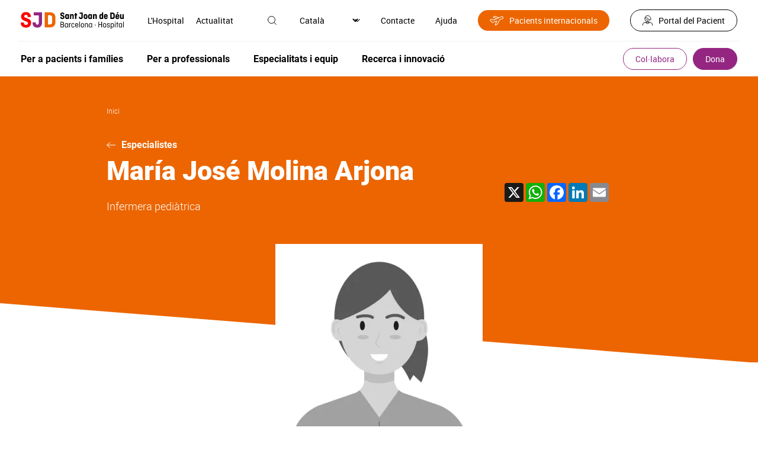

--- FILE ---
content_type: text/html; charset=UTF-8
request_url: https://www.sjdhospitalbarcelona.org/ca/especialistes/maria-jose-molina-arjona
body_size: 35207
content:
<!DOCTYPE html><html lang="ca" dir="ltr" prefix="og: https://ogp.me/ns#"><head><meta charset="utf-8" /><link rel="canonical" href="https://www.sjdhospitalbarcelona.org/ca/especialistes/maria-jose-molina-arjona" /><meta property="og:site_name" content="Hospital Sant Joan de Déu" /><meta property="og:url" content="https://www.sjdhospitalbarcelona.org/ca/especialistes/maria-jose-molina-arjona" /><meta property="og:title" content="Molina Arjona" /><meta property="og:image" content="https://www.sjdhospitalbarcelona.org/sites/default/files/styles/image_1090px_no_convert/public/content/image/2024/02/29/4/default-hsjd-female.jpg.webp" /><meta property="place:location:longitude" content="2.0999533" /><meta property="place:location:latitude" content="41.384244" /><meta property="article:modified_time" content="2026-01-13T15:48:13+01:00" /><meta name="twitter:card" content="summary_large_image" /><meta name="twitter:site" content="@SJDbarcelona_es" /><meta name="twitter:title" content="Molina Arjona" /><meta name="twitter:creator" content="@SJDbarcelona_es" /><meta name="twitter:image" content="https://www.sjdhospitalbarcelona.org/sites/default/files/styles/image_1090px_no_convert/public/content/image/2024/02/29/4/default-hsjd-female.jpg.webp" /><meta name="twitter:image:alt" content="Molina Arjona" /><meta name="MobileOptimized" content="width" /><meta name="HandheldFriendly" content="true" /><meta name="viewport" content="width=device-width, initial-scale=1.0" /><script type="application/ld+json">{"@context": "https://schema.org","@graph": [{"@type": "Physician","@id": "https://www.sjdhospitalbarcelona.org/ca/especialistes/maria-jose-molina-arjona","url": "https://www.sjdhospitalbarcelona.org","name": "María José Molina Arjona","image": {"@type": "ImageObject","representativeOfPage": "True","url": "https://www.sjdhospitalbarcelona.org/sites/default/files/styles/image_350px/public/content/image/2024/02/29/4/default-hsjd-female.jpg.webp"},"address": {"@type": "PostalAddress","streetAddress": "Passeig Sant Joan de Déu 2","addressLocality": "Esplugues de Llobregat","addressRegion": "Barcelona","postalCode": "08950","addressCountry": "ES"}}]
}</script><link rel="alternate" hreflang="x-default" href="https://www.sjdhospitalbarcelona.org/es/especialistas/maria-jose-molina-arjona" /><link rel="icon" href="/themes/hsjd/favicon.ico" type="image/vnd.microsoft.icon" /><link rel="alternate" hreflang="es" href="https://www.sjdhospitalbarcelona.org/es/especialistas/maria-jose-molina-arjona" /><link rel="alternate" hreflang="ca" href="https://www.sjdhospitalbarcelona.org/ca/especialistes/maria-jose-molina-arjona" /><link rel="alternate" hreflang="en" href="https://www.sjdhospitalbarcelona.org/en/specialists/maria-jose-molina-arjona" /><link rel="alternate" hreflang="ru" href="https://www.sjdhospitalbarcelona.org/ru/specialisty/maria-jose-molina-arjona" /><link rel="preload" as="image" href="https://www.sjdhospitalbarcelona.org/sites/default/files/styles/image_350px/public/content/image/2024/02/29/4/default-hsjd-female.jpg.webp" /><script src="/sites/default/files/google_tag/hsjd_production/google_tag.script.js?t97fpw" defer></script><title>María José Molina</title><style id="critical-css">@font-face{font-family:robotolight;src:url(/themes/hsjd/assets/fonts/roboto-light/roboto-light.eot);src:url(/themes/hsjd/assets/fonts/roboto-light/roboto-light.eot?#iefix) format("embedded-opentype"),url(/themes/hsjd/assets/fonts/roboto-light/roboto-light.woff2) format("woff2"),url(/themes/hsjd/assets/fonts/roboto-light/roboto-light.woff) format("woff"),url(/themes/hsjd/assets/fonts/roboto-light/roboto-light.ttf) format("truetype"),url(/themes/hsjd/assets/fonts/roboto-light/roboto-light.svg#robotolight) format("svg");font-weight:400;font-style:normal;font-display:swap}@font-face{font-family:Roboto;font-style:normal;font-weight:300;src:url(/themes/hsjd/assets/fonts/roboto-light/roboto-light-cirilic.woff2) format("woff2")}@font-face{font-family:robotoregular;src:url(/themes/hsjd/assets/fonts/roboto-regular/roboto-regular.eot);src:url(/themes/hsjd/assets/fonts/roboto-regular/roboto-regular.eot?#iefix) format("embedded-opentype"),url(/themes/hsjd/assets/fonts/roboto-regular/roboto-regular.woff2) format("woff2"),url(/themes/hsjd/assets/fonts/roboto-regular/roboto-regular.woff) format("woff"),url(/themes/hsjd/assets/fonts/roboto-regular/roboto-regular.ttf) format("truetype"),url(/themes/hsjd/assets/fonts/roboto-regular/roboto-regular.svg#robotoregular) format("svg");font-weight:400;font-style:normal;font-display:swap}@font-face{font-family:robotomedium;src:url(/themes/hsjd/assets/fonts/roboto-medium/roboto-medium.eot);src:url(/themes/hsjd/assets/fonts/roboto-medium/roboto-medium.eot?#iefix) format("embedded-opentype"),url(/themes/hsjd/assets/fonts/roboto-medium/roboto-medium.woff2) format("woff2"),url(/themes/hsjd/assets/fonts/roboto-medium/roboto-medium.woff) format("woff"),url(/themes/hsjd/assets/fonts/roboto-medium/roboto-medium.ttf) format("truetype"),url(/themes/hsjd/assets/fonts/roboto-medium/roboto-medium.svg#robotomedium) format("svg");font-weight:400;font-style:normal;font-display:swap}@font-face{font-family:robotobold;src:url(/themes/hsjd/assets/fonts/roboto-bold/roboto-bold.eot);src:url(/themes/hsjd/assets/fonts/roboto-bold/roboto-bold.eot?#iefix) format("embedded-opentype"),url(/themes/hsjd/assets/fonts/roboto-bold/roboto-bold.woff2) format("woff2"),url(/themes/hsjd/assets/fonts/roboto-bold/roboto-bold.woff) format("woff"),url(/themes/hsjd/assets/fonts/roboto-bold/roboto-bold.ttf) format("truetype"),url(/themes/hsjd/assets/fonts/roboto-bold/roboto-bold.svg#robotobold) format("svg");font-weight:400;font-style:normal;font-display:swap}@font-face{font-family:robotoblack;src:url(/themes/hsjd/assets/fonts/roboto-black/roboto-black.eot);src:url(/themes/hsjd/assets/fonts/roboto-black/roboto-black.eot?#iefix) format("embedded-opentype"),url(/themes/hsjd/assets/fonts/roboto-black/roboto-black.woff2) format("woff2"),url(/themes/hsjd/assets/fonts/roboto-black/roboto-black.woff) format("woff"),url(/themes/hsjd/assets/fonts/roboto-black/roboto-black.ttf) format("truetype"),url(/themes/hsjd/assets/fonts/roboto-black/roboto-black.svg#robotoblack) format("svg");font-weight:400;font-style:normal;font-display:swap}@font-face{font-family:robotocondensed-regular;src:url(/themes/hsjd/assets/fonts/roboto-condensed-regular/roboto-condensed-regular.eot);src:url(/themes/hsjd/assets/fonts/roboto-condensed-regular/roboto-condensed-regular.eot?#iefix) format("embedded-opentype"),url(/themes/hsjd/assets/fonts/roboto-condensed-regular/roboto-condensed-regular.woff2) format("woff2"),url(/themes/hsjd/assets/fonts/roboto-condensed-regular/roboto-condensed-regular.woff) format("woff"),url(/themes/hsjd/assets/fonts/roboto-condensed-regular/roboto-condensed-regular.ttf) format("truetype"),url(/themes/hsjd/assets/fonts/roboto-condensed-regular/roboto-condensed-regular.svg#roboto-condensed-regular) format("svg");font-weight:400;font-style:normal;font-display:swap}@font-face{font-family:robotocondensed-bold;src:url(/themes/hsjd/assets/fonts/roboto-condensed-bold/roboto-condensed-bold.eot);src:url(/themes/hsjd/assets/fonts/roboto-condensed-bold/roboto-condensed-bold.eot?#iefix) format("embedded-opentype"),url(/themes/hsjd/assets/fonts/roboto-condensed-bold/roboto-condensed-bold.woff2) format("woff2"),url(/themes/hsjd/assets/fonts/roboto-condensed-bold/roboto-condensed-bold.woff) format("woff"),url(/themes/hsjd/assets/fonts/roboto-condensed-bold/roboto-condensed-bold.ttf) format("truetype"),url(/themes/hsjd/assets/fonts/roboto-condensed-bold/roboto-condensed-bold.svg#roboto-condensed-bold) format("svg");font-weight:400;font-style:normal;font-display:swap}.section-colabora #main-header .wrapper-top .wrapper-left .logo a{display:flex;align-items:center}.section-colabora #main-header .wrapper-top .wrapper-left .logo a:before{content:"";display:inline-block;width:20px;height:12px;background:url(/themes/hsjd/assets/img/ico-arrow.svg) no-repeat center;transform:rotate(180deg);margin-right:20px}.section-colabora #main-header .wrapper-bottom .ico-menu,.section-colabora #main-header .wrapper-bottom .title-colabora{display:none}.section-colabora #main-header .wrapper-bottom .wrapper-colabora-menu{width:calc(100% - 120px)}.section-colabora #main-header .wrapper-bottom .wrapper-colabora-menu .wrapper-actions-mobile{display:none}.section-colabora #main-header .wrapper-bottom .wrapper-colabora-menu>nav>ul:not(.contextual-links){display:flex;align-items:center;width:100%}.section-colabora #main-header .wrapper-bottom .wrapper-colabora-menu>nav>ul:not(.contextual-links)>li{font:16px robotobold,sans-serif;position:relative;display:flex;align-items:center;justify-content:space-between;width:100%}.section-colabora #main-header .wrapper-bottom .wrapper-colabora-menu>nav>ul:not(.contextual-links)>li.title-colabora{font-size:25px;line-height:28px;margin:0}.section-colabora #main-header .wrapper-bottom .wrapper-colabora-menu>nav>ul:not(.contextual-links)>li>a{display:inline-block}.section-colabora #main-header .wrapper-bottom .wrapper-colabora-menu>nav>ul:not(.contextual-links)>li>a:hover{color:#942682}.section-colabora #main-header .wrapper-bottom .wrapper-colabora-menu>nav>ul:not(.contextual-links)>li>ul{display:flex;align-items:center;padding-right:50px}.section-colabora #main-header .wrapper-bottom .wrapper-colabora-menu>nav>ul:not(.contextual-links)>li>ul>li{font:16px robotobold,sans-serif;margin:0 20px}@media screen and (max-width:1200px){.section-colabora #main-header .wrapper-bottom .wrapper-colabora-menu>nav>ul:not(.contextual-links)>li>ul>li{margin:0}}.section-colabora #main-header .wrapper-bottom .wrapper-colabora-menu>nav>ul:not(.contextual-links)>li>ul>li>a{display:inline-block;padding:10px 20px}.section-colabora #main-header .wrapper-bottom .wrapper-colabora-menu>nav>ul:not(.contextual-links)>li>ul>li>a:hover{color:#942682}.section-colabora #main-header .wrapper-bottom .wrapper-colabora-menu>nav>ul:not(.contextual-links)>li>ul>li>ul{display:none;position:absolute;z-index:9999;width:100%;min-width:600px;background:#efefef;padding:25px 35px;left:-50px;top:calc(100% + 10px);box-shadow:0 3px 6px rgba(0,0,0,.27)}@media screen and (max-width:1200px){.section-colabora #main-header .wrapper-bottom .wrapper-colabora-menu>nav>ul:not(.contextual-links)>li>ul>li>ul{padding:25px 15px}}@media screen and (max-width:992px){.section-colabora #main-header .wrapper-bottom .wrapper-colabora-menu{width:100%}.section-colabora #main-header .wrapper-bottom .wrapper-colabora-menu>nav>ul:not(.contextual-links){display:block}.section-colabora #main-header .wrapper-bottom .wrapper-colabora-menu>nav>ul:not(.contextual-links)>li{display:block;font-size:20px}.section-colabora #main-header .wrapper-bottom .wrapper-colabora-menu>nav>ul:not(.contextual-links)>li>a{padding:15px;width:100%}.section-colabora #main-header .wrapper-bottom .wrapper-colabora-menu>nav>ul:not(.contextual-links)>li>a:after{content:"";display:block;height:1px;width:100%;position:relative;left:0;background:#fff;bottom:-15px}.section-colabora #main-header .wrapper-bottom .wrapper-colabora-menu>nav>ul:not(.contextual-links)>li.title-colabora{padding:0}.section-colabora #main-header .wrapper-bottom .wrapper-colabora-menu>nav>ul:not(.contextual-links)>li.title-colabora>a{display:none}.section-colabora #main-header .wrapper-bottom .wrapper-colabora-menu>nav>ul:not(.contextual-links)>li>ul{display:block;padding-right:0}.section-colabora #main-header .wrapper-bottom .wrapper-colabora-menu>nav>ul:not(.contextual-links)>li>ul>li{font-size:20px}.section-colabora #main-header .wrapper-bottom .wrapper-colabora-menu>nav>ul:not(.contextual-links)>li>ul>li:after{content:"";display:block;height:1px;width:calc(100% - 30px);position:relative;left:15px;background:#fff}.section-colabora #main-header .wrapper-bottom .wrapper-colabora-menu>nav>ul:not(.contextual-links)>li>ul>li>a{padding:15px;width:100%}.section-colabora #main-header .wrapper-bottom .wrapper-colabora-menu>nav>ul:not(.contextual-links)>li>ul>li>a:hover{color:#fff}}.section-colabora #main-header .wrapper-bottom .wrapper-buttons .wrapper-tertiary-menu ul:not(.contextual-links) li{display:none}.section-colabora #main-header .wrapper-bottom .wrapper-buttons .wrapper-tertiary-menu ul:not(.contextual-links) li:last-child{display:inline-block}.section-colabora #main-header .wrapper-bottom .wrapper-buttons .wrapper-tertiary-menu ul:not(.contextual-links) li:last-child a{font-size:20px;border-radius:25px;padding:8px 30px}@media screen and (max-width:992px){.section-colabora #main-header .wrapper-bottom .wrapper-buttons .wrapper-tertiary-menu ul:not(.contextual-links){border:none;padding:0}.section-colabora #main-header .wrapper-bottom .wrapper-buttons .wrapper-tertiary-menu ul:not(.contextual-links) li:last-child a{font-size:14px;padding:5px 15px}}@media screen and (max-width:992px){.section-colabora #main-header .wrapper-bottom{display:flex;flex-wrap:wrap;background:#ec6500;padding:10px 0}.section-colabora #main-header .wrapper-bottom .wrapper-colabora-menu{display:none;width:100%;background:#942682;order:4;margin:10px 0 -10px}.section-colabora #main-header .wrapper-bottom .wrapper-colabora-menu .wrapper-actions-mobile{display:block}.section-colabora #main-header .wrapper-bottom .title-colabora{order:1;display:block;font:22px robotobold,sans-serif;padding-left:15px;width:calc(100% - 150px)}.section-colabora #main-header .wrapper-bottom .ico-menu{order:2;width:35px;display:inline-block;vertical-align:middle;z-index:9}.section-colabora #main-header .wrapper-bottom .ico-menu .bar{display:block;height:3px;width:35px;background-color:#fff;margin:0 0 6px;border-radius:5px}.section-colabora #main-header .wrapper-bottom .ico-menu .bar.bottom{margin:0}.section-colabora #main-header .wrapper-bottom .ico-menu:hover{cursor:pointer}.section-colabora #main-header .wrapper-bottom .ico-menu:hover .bar{transition:all .5s ease}.section-colabora #main-header .wrapper-bottom .ico-menu.menu-open .bar{width:35px}.section-colabora #main-header .wrapper-bottom .ico-menu.menu-open .bar.middle,.section-colabora #main-header .wrapper-bottom .ico-menu.menu-open .bar.top{-webkit-transform:translateY(6px) rotateZ(45deg);-moz-transform:translateY(6px) rotateZ(45deg);-ms-transform:translateY(6px) rotateZ(45deg);-o-transform:translateY(6px) rotateZ(45deg);transform:translateY(6px) rotateZ(45deg)}.section-colabora #main-header .wrapper-bottom .ico-menu.menu-open .bar.middle{display:none}.section-colabora #main-header .wrapper-bottom .ico-menu.menu-open .bar.bottom{-webkit-transform:translateY(-3px) rotateZ(-40deg);-moz-transform:translateY(-3px) rotateZ(-45deg);-ms-transform:translateY(-3px) rotateZ(-45deg);-o-transform:translateY(-3px) rotateZ(-45deg);transform:translateY(-3px) rotateZ(-45deg)}.section-colabora #main-header .wrapper-bottom .wrapper-buttons{order:3}}@media screen and (max-width:992px){.section-colabora #main-header .wrapper-top .wrapper-right .wrapper-menu-secondary{display:none}}@media screen and (max-width:992px){.section-colabora #main-header.sticky{position:sticky;top:0;z-index:20;background-color:#fff}.section-colabora #main-header.sticky .title-colabora{order:1;display:block;padding-left:15px;width:calc(100% - 150px)}.section-colabora #main-header.sticky .title-colabora a{font:14px robotolight,sans-serif}.section-colabora #main-header.sticky .title-colabora .current_page{font:14px robotomedium,sans-serif}.section-colabora #main-header.sticky nav ul li.title-colabora a{font:22px robotobold,sans-serif!important}}#main-header{padding:0 30px}@media screen and (max-width:1200px){#main-header{padding:0 15px}}#main-header .wrapper-top{padding:15px 5px;display:flex;align-items:center;justify-content:space-between}@media screen and (max-width:992px){#main-header .wrapper-top{padding:15px 0}}#main-header .wrapper-top .wrapper-left{display:flex;align-items:center}@media screen and (max-width:992px){#main-header .wrapper-top .wrapper-left{width:100%;justify-content:space-between}}#main-header .wrapper-top .wrapper-left .wrapper-logo{display:flex;align-items:center}#main-header .wrapper-top .wrapper-left .wrapper-search-mobile{display:none}@media screen and (max-width:992px){#main-header .wrapper-top .wrapper-left .wrapper-search-mobile{display:block;margin-right:5px}}#main-header .wrapper-top .wrapper-left .ico-menu{display:none;margin-right:20px}@media screen and (max-width:992px){#main-header .wrapper-top .wrapper-left .ico-menu{width:35px;display:inline-block;vertical-align:middle;z-index:9}#main-header .wrapper-top .wrapper-left .ico-menu .bar{display:block;height:3px;width:35px;background-color:#942682;margin:0 0 6px;border-radius:5px}#main-header .wrapper-top .wrapper-left .ico-menu .bar.bottom{margin:0}#main-header .wrapper-top .wrapper-left .ico-menu:hover{cursor:pointer}#main-header .wrapper-top .wrapper-left .ico-menu:hover .bar{transition:all .5s ease}#main-header .wrapper-top .wrapper-left .ico-menu.menu-open .bar{width:35px}#main-header .wrapper-top .wrapper-left .ico-menu.menu-open .bar.middle,#main-header .wrapper-top .wrapper-left .ico-menu.menu-open .bar.top{-webkit-transform:translateY(6px) rotateZ(45deg);-moz-transform:translateY(6px) rotateZ(45deg);-ms-transform:translateY(6px) rotateZ(45deg);-o-transform:translateY(6px) rotateZ(45deg);transform:translateY(6px) rotateZ(45deg)}#main-header .wrapper-top .wrapper-left .ico-menu.menu-open .bar.middle{display:none}#main-header .wrapper-top .wrapper-left .ico-menu.menu-open .bar.bottom{-webkit-transform:translateY(-3px) rotateZ(-40deg);-moz-transform:translateY(-3px) rotateZ(-45deg);-ms-transform:translateY(-3px) rotateZ(-45deg);-o-transform:translateY(-3px) rotateZ(-45deg);transform:translateY(-3px) rotateZ(-45deg)}}#main-header .wrapper-top .wrapper-left .logo{margin-right:30px;font-size:0}@media screen and (max-width:1200px){#main-header .wrapper-top .wrapper-left .logo{margin-right:20px}}@media screen and (max-width:992px){#main-header .wrapper-top .wrapper-left .wrapper-menu-secondary{display:none}}#main-header .wrapper-top .wrapper-right{display:flex;align-items:center}#main-header .wrapper-top .wrapper-right>.item{margin-left:35px;font:0 robotoregular,sans-serif}#main-header .wrapper-top .wrapper-right>.item .ico{position:relative}#main-header .wrapper-top .wrapper-right>.item .ico .text{font-size:14px;position:relative}#main-header .wrapper-top .wrapper-right>.item .ico .text:hover{cursor:pointer}#main-header .wrapper-top .wrapper-right>.item .ico img{max-height:20px;max-width:20px;position:relative}#main-header .wrapper-top .wrapper-right>.item .ico img:hover{transition:.3s;cursor:pointer;filter:invert(16%) sepia(80%) saturate(2721%) hue-rotate(293deg) brightness(93%) contrast(86%)}#main-header .wrapper-top .wrapper-right>.item .ico .hidden-tag{width:100px;background:#e2e2e2;font:12px robotoregular,sans-serif;padding:7px 10px;opacity:0;position:absolute;z-index:92;top:35px;left:-50px;text-align:center;color:#000}#main-header .wrapper-top .wrapper-right>.item .ico .hidden-tag:before{content:"";display:inline-block;position:absolute;bottom:100%;left:calc(50% - 5px);width:0;height:0;border-left:10px solid transparent;border-right:10px solid transparent;border-bottom:10px solid #e2e2e2}#main-header .wrapper-top .wrapper-right>.item .ico:hover .hidden-tag{transition:.2s;opacity:1}#main-header .wrapper-top .wrapper-right>.item>.wrapper{display:none;position:absolute;left:0;width:100%;top:70px;z-index:91;padding:30px 35px;font-size:14px;box-shadow:0 3px 6px rgba(0,0,0,.27)}#main-header .wrapper-top .wrapper-right>.item>.wrapper .ico-close{position:absolute;top:30px;right:35px}#main-header .wrapper-top .wrapper-right>.item>.wrapper .title{font:24px robotocondensed-regular,sans-serif;border-bottom:1px solid #000;padding-bottom:15px}#main-header .wrapper-top .wrapper-right>.item>.wrapper.open{display:block;background:#efefef}#main-header .wrapper-top .wrapper-right>.item.active .ico img{filter:invert(16%) sepia(80%) saturate(2721%) hue-rotate(293deg) brightness(93%) contrast(86%)}#main-header .wrapper-top .wrapper-right>.item.wrapper-international ul li a{font-size:14px;display:flex;align-items:center;padding:8px 20px;background:#ec6500;border-radius:30px;color:#fff}#main-header .wrapper-top .wrapper-right>.item.wrapper-international ul li a:before{content:"";width:23px;height:16px;display:inline-block;margin-right:10px;background:url(/themes/hsjd/assets/img/ico-international.svg);filter:invert(100)}#main-header .wrapper-top .wrapper-right>.item.wrapper-international ul li a:hover{background:#942682;color:#fff}#main-header .wrapper-top .wrapper-right>.item.wrapper-international ul li a:hover:before{filter:invert(100)}#main-header .wrapper-top .wrapper-right>.item.wrapper-patients{font-size:14px}#main-header .wrapper-top .wrapper-right>.item.wrapper-patients a{display:inline-flex;align-items:center;border:1px solid #000;border-radius:20px;padding:8px 20px}#main-header .wrapper-top .wrapper-right>.item.wrapper-patients a .ico{margin-right:10px}#main-header .wrapper-top .wrapper-right>.item.wrapper-patients a:hover{color:#942682;border-color:#942682}#main-header .wrapper-top .wrapper-right>.item.wrapper-patients a:hover .ico{filter:invert(16%) sepia(80%) saturate(2721%) hue-rotate(293deg) brightness(93%) contrast(86%)}@media screen and (max-width:992px){#main-header .wrapper-top .wrapper-right>.item{display:none}#main-header .wrapper-top .wrapper-right>.item .ico{display:none}}@media screen and (max-width:1200px){#main-header .wrapper-top .wrapper-right>.item{margin-left:20px}}@media screen and (max-width:992px){#main-header .wrapper-top .wrapper-right{width:0}}#main-header .wrapper-bottom{padding:10px 5px;border-top:1px solid #efefef;display:flex;align-items:center;justify-content:space-between}#main-header .wrapper-bottom .wrapper-actions-mobile,#main-header .wrapper-bottom .wrapper-contact-mobile,#main-header .wrapper-bottom .wrapper-menu-secondary{display:none}#main-header .wrapper-bottom .wrapper-buttons .wrapper-tertiary-menu ul:not(.contextual-links){display:flex;align-items:center}#main-header .wrapper-bottom .wrapper-buttons .wrapper-tertiary-menu ul:not(.contextual-links) li{font:14px robotoregular,sans-serif}#main-header .wrapper-bottom .wrapper-buttons .wrapper-tertiary-menu ul:not(.contextual-links) li a{border:1px solid #942682;border-radius:20px;padding:8px 20px;color:#942682;display:inline-block}#main-header .wrapper-bottom .wrapper-buttons .wrapper-tertiary-menu ul:not(.contextual-links) li a:hover{color:#ec6500;border-color:#ec6500}#main-header .wrapper-bottom .wrapper-buttons .wrapper-tertiary-menu ul:not(.contextual-links) li:last-child{margin-left:10px}#main-header .wrapper-bottom .wrapper-buttons .wrapper-tertiary-menu ul:not(.contextual-links) li:last-child a{color:#fff;background:#942682}#main-header .wrapper-bottom .wrapper-buttons .wrapper-tertiary-menu ul:not(.contextual-links) li:last-child a:hover{background:#ec6500}@media screen and (max-width:992px){#main-header .wrapper-bottom .wrapper-buttons .wrapper-tertiary-menu{padding:0 15px}#main-header .wrapper-bottom .wrapper-buttons .wrapper-tertiary-menu ul:not(.contextual-links){border-bottom:1px solid #fff;padding:15px 0}#main-header .wrapper-bottom .wrapper-buttons .wrapper-tertiary-menu ul:not(.contextual-links) li a{border-color:#fff;color:#fff}#main-header .wrapper-bottom .wrapper-buttons .wrapper-tertiary-menu ul:not(.contextual-links) li:last-child a{color:#942682;background:#fff}}#main-header .wrapper-bottom .wrapper-actions-mobile{padding:15px}#main-header .wrapper-bottom .wrapper-actions-mobile>.item{position:relative;padding:10px 0 10px 40px}#main-header .wrapper-bottom .wrapper-actions-mobile>.item .wrapper-ico{position:absolute;top:13px;left:0;width:20px;text-align:center}#main-header .wrapper-bottom .wrapper-actions-mobile>.item .wrapper-ico .ico{filter:invert(100);max-height:20px}#main-header .wrapper-bottom .wrapper-actions-mobile>.item>.wrapper{display:none}#main-header .wrapper-bottom .wrapper-actions-mobile>.item.wrapper-international ul li a{position:relative}#main-header .wrapper-bottom .wrapper-actions-mobile>.item.wrapper-international ul li a:before{content:"";width:23px;height:16px;display:inline-block;margin-right:10px;background:url(/themes/hsjd/assets/img/ico-international.svg);filter:invert(100);position:absolute;top:3px;left:-40px}#main-header .wrapper-bottom .wrapper-actions-mobile>.item.wrapper-language{display:flex;align-items:center;font-size:16px}#main-header .wrapper-bottom .wrapper-actions-mobile>.item.wrapper-language .wrapper-ico .ico{filter:none}#main-header .wrapper-bottom .wrapper-actions-mobile>.item.wrapper-language>div:not(.wrapper-ico){margin-left:5px}#main-header .wrapper-bottom .wrapper-actions-mobile>.item.wrapper-language select{appearance:none;border:none;text-shadow:none;background:0 0;color:#fff;width:35px}@media screen and (max-width:992px){#main-header .wrapper-bottom{display:none;background:#942682;color:#fff;left:-15px;position:relative;width:calc(100% + 30px);padding:0}#main-header .wrapper-bottom .wrapper-actions-mobile,#main-header .wrapper-bottom .wrapper-contact-mobile,#main-header .wrapper-bottom .wrapper-menu-secondary{display:block}}.wrapper-main-menu>nav>ul:not(.contextual-links){display:flex;align-items:center}.wrapper-main-menu>nav>ul:not(.contextual-links)>li{font:16px robotobold,sans-serif;position:relative}.wrapper-main-menu>nav>ul:not(.contextual-links)>li>a{display:inline-block;padding:10px 20px}.wrapper-main-menu>nav>ul:not(.contextual-links)>li>a:hover{color:#942682}@media screen and (max-width:992px){.wrapper-main-menu>nav>ul:not(.contextual-links)>li>a:hover{color:#fff}}.wrapper-main-menu>nav>ul:not(.contextual-links)>li:first-child a{padding-left:0}.wrapper-main-menu>nav>ul:not(.contextual-links)>li>ul{display:none;position:absolute;z-index:90;width:100%;min-width:600px;max-width:100%;background:#efefef;padding:25px 35px;left:-50px;top:calc(100% + 10px);box-shadow:0 3px 6px rgba(0,0,0,.27)}@media screen and (max-width:1200px){.wrapper-main-menu>nav>ul:not(.contextual-links)>li>ul{padding:25px 15px}}@media screen and (max-width:992px){.wrapper-main-menu>nav>ul:not(.contextual-links)>li>ul{width:100%;min-width:inherit}}.wrapper-main-menu>nav>ul:not(.contextual-links)>li>ul .ico-close{position:absolute;right:35px;top:25px}@media screen and (max-width:1200px){.wrapper-main-menu>nav>ul:not(.contextual-links)>li>ul .ico-close{right:15px}}.wrapper-main-menu>nav>ul:not(.contextual-links)>li>ul div.title{width:100%!important;margin-bottom:40px}.wrapper-main-menu>nav>ul:not(.contextual-links)>li>ul div.title a{font:24px robotocondensed-regular,sans-serif;width:auto;display:flex;align-items:center}.wrapper-main-menu>nav>ul:not(.contextual-links)>li>ul div.title a:after{content:"";display:inline-block;width:30px;height:16px;background:url(/themes/hsjd/assets/img/ico-arrow-o.svg) no-repeat center;margin-left:15px}.wrapper-main-menu>nav>ul:not(.contextual-links)>li>ul div.title a:hover{color:initial}.wrapper-main-menu>nav>ul:not(.contextual-links)>li>ul div.title a:hover:after{transition:.2s;margin-left:30px}.wrapper-main-menu>nav>ul:not(.contextual-links)>li>ul>li{margin-bottom:40px;width:50%;padding-right:60px}@media screen and (max-width:1200px){.wrapper-main-menu>nav>ul:not(.contextual-links)>li>ul>li{padding-right:35px}}@media screen and (max-width:992px){.wrapper-main-menu>nav>ul:not(.contextual-links)>li>ul>li{margin-bottom:20px}}.wrapper-main-menu>nav>ul:not(.contextual-links)>li>ul>li a{font:14px robotolight,sans-serif;padding:5px 0;display:inline-block}.wrapper-main-menu>nav>ul:not(.contextual-links)>li>ul>li a:hover{color:#942682}.wrapper-main-menu>nav>ul:not(.contextual-links)>li>ul>li.title{width:100%!important}.wrapper-main-menu>nav>ul:not(.contextual-links)>li>ul>li.title a{font:24px robotocondensed-regular,sans-serif;width:auto;display:flex;align-items:center}.wrapper-main-menu>nav>ul:not(.contextual-links)>li>ul>li.title a:after{content:"";display:inline-block;width:30px;height:16px;background:url(/themes/hsjd/assets/img/ico-arrow-o.svg) no-repeat center;margin-left:15px}.wrapper-main-menu>nav>ul:not(.contextual-links)>li>ul>li.title a:hover{color:initial}.wrapper-main-menu>nav>ul:not(.contextual-links)>li>ul>li.title a:hover:after{transition:.2s;margin-left:30px}.wrapper-main-menu>nav>ul:not(.contextual-links)>li>ul>li>a,.wrapper-main-menu>nav>ul:not(.contextual-links)>li>ul>li>span{font:16px robotobold,sans-serif;display:inline-block;width:100%;padding:0}.wrapper-main-menu>nav>ul:not(.contextual-links)>li>ul>li>a:after,.wrapper-main-menu>nav>ul:not(.contextual-links)>li>ul>li>span:after{content:"";display:block;width:100%;background:#707070;height:1px;margin:10px 0}.wrapper-main-menu>nav>ul:not(.contextual-links)>li>ul>li.button-link-narrow{width:auto;padding-right:0;margin:10px 20px 10px 0}.wrapper-main-menu>nav>ul:not(.contextual-links)>li>ul>li.button-link-narrow a{padding:15px 25px;font:14px robotobold,sans-serif;width:auto}.wrapper-main-menu>nav>ul:not(.contextual-links)>li>ul>li.button-link-narrow a:hover{color:#fff}.wrapper-main-menu>nav>ul:not(.contextual-links)>li>ul>li.button-link-narrow a:after{content:none}.wrapper-main-menu>nav>ul:not(.contextual-links)>li.hover>ul{display:flex;flex-wrap:wrap}.wrapper-main-menu>nav>ul:not(.contextual-links)>li.full{position:inherit}.wrapper-main-menu>nav>ul:not(.contextual-links)>li.full>ul{width:100%;left:0;top:130px}.wrapper-main-menu>nav>ul:not(.contextual-links)>li.full>ul>li{width:25%}.wrapper-main-menu>nav>ul:not(.contextual-links)>li.full>ul>li.button-link-narrow{width:auto;padding-right:0;margin:10px 20px 10px 0}.wrapper-main-menu>nav>ul:not(.contextual-links)>li.full>ul>li.button-link-narrow a{padding:15px 25px;font-family:robotobold,sans-serif}.wrapper-main-menu>nav>ul:not(.contextual-links)>li.full>ul>li.button-link-narrow a:hover{color:#fff}.wrapper-main-menu>nav>ul:not(.contextual-links)>li.full>ul>li.button-link-narrow.margin-left{margin-left:25%}@media screen and (max-width:1200px){.wrapper-main-menu>nav>ul:not(.contextual-links)>li a{padding:10px}}@media screen and (max-width:992px){.wrapper-main-menu>nav>ul:not(.contextual-links){display:block;padding:20px 0 0}.wrapper-main-menu>nav>ul:not(.contextual-links)>li{font-size:20px}.wrapper-main-menu>nav>ul:not(.contextual-links)>li:after{content:"";display:block;height:1px;width:calc(100% - 30px);position:relative;left:15px;background:#fff}.wrapper-main-menu>nav>ul:not(.contextual-links)>li>a{padding:15px;width:100%}.wrapper-main-menu>nav>ul:not(.contextual-links)>li:first-child>a{padding:15px}.wrapper-main-menu>nav>ul:not(.contextual-links)>li.expanded{display:flex;flex-wrap:wrap}.wrapper-main-menu>nav>ul:not(.contextual-links)>li.expanded>a{width:calc(100% - 54px)}.wrapper-main-menu>nav>ul:not(.contextual-links)>li.expanded>.ico-arrow{width:54px;height:54px;background:url(/themes/hsjd/assets/img/ico-arrow-menu.svg) no-repeat center;background-size:15px}.wrapper-main-menu>nav>ul:not(.contextual-links)>li.expanded>.ico-arrow.up{transform:rotate(180deg)}.wrapper-main-menu>nav>ul:not(.contextual-links)>li>ul{box-shadow:none;position:inherit;top:inherit!important;left:inherit!important;color:#000}.wrapper-main-menu>nav>ul:not(.contextual-links)>li>ul .ico-close{display:none}.wrapper-main-menu>nav>ul:not(.contextual-links)>li>ul div.title{display:none}.wrapper-main-menu>nav>ul:not(.contextual-links)>li>ul>li{width:100%;padding-right:0}.wrapper-main-menu>nav>ul:not(.contextual-links)>li>ul>li.title{display:none}.wrapper-main-menu>nav>ul:not(.contextual-links)>li>ul>li a{font-size:16px}.wrapper-main-menu>nav>ul:not(.contextual-links)>li.full>ul>li{width:100%;padding-right:0}.wrapper-main-menu>nav>ul:not(.contextual-links)>li.full>ul>li.button-link-narrow a{width:auto}.wrapper-main-menu>nav>ul:not(.contextual-links)>li.full>ul>li.button-link-narrow.margin-left{margin-left:0}}.wrapper-menu-secondary>nav>ul:not(.contextual-links){display:flex;align-items:center}.wrapper-menu-secondary>nav>ul:not(.contextual-links)>li{font:14px robotoregular,sans-serif}.wrapper-menu-secondary>nav>ul:not(.contextual-links)>li>a{display:inline-block;padding:10px}.wrapper-menu-secondary>nav>ul:not(.contextual-links)>li>a:hover{color:#942682}@media screen and (max-width:992px){.wrapper-menu-secondary>nav>ul:not(.contextual-links)>li>a:hover{color:#fff}}.wrapper-menu-secondary>nav>ul:not(.contextual-links)>li>ul{display:none;position:absolute;left:0;top:70px;background:#efefef;width:100%;z-index:92;box-shadow:0 3px 6px rgba(0,0,0,.27);padding:25px 35px;flex-wrap:wrap}.wrapper-menu-secondary>nav>ul:not(.contextual-links)>li>ul .ico-close{position:absolute;right:35px;top:25px}@media screen and (max-width:1200px){.wrapper-menu-secondary>nav>ul:not(.contextual-links)>li>ul .ico-close{right:15px}}.wrapper-menu-secondary>nav>ul:not(.contextual-links)>li>ul div.title{width:100%!important;margin-bottom:20px}.wrapper-menu-secondary>nav>ul:not(.contextual-links)>li>ul div.title a{font:24px robotocondensed-regular,sans-serif;width:100%;border-bottom:1px solid #000;display:flex;align-items:center;padding:20px 0}.wrapper-menu-secondary>nav>ul:not(.contextual-links)>li>ul div.title a:after{content:"";display:inline-block;width:30px;height:16px;background:url(/themes/hsjd/assets/img/ico-arrow-o.svg) no-repeat center;margin-left:15px}.wrapper-menu-secondary>nav>ul:not(.contextual-links)>li>ul div.title a:hover{color:initial}.wrapper-menu-secondary>nav>ul:not(.contextual-links)>li>ul div.title a:hover:after{transition:.2s;margin-left:30px}.wrapper-menu-secondary>nav>ul:not(.contextual-links)>li>ul>li:not(.button-link-narrow){width:100%!important}.wrapper-menu-secondary>nav>ul:not(.contextual-links)>li>ul>li:not(.button-link-narrow).float{width:350px!important}.wrapper-menu-secondary>nav>ul:not(.contextual-links)>li>ul>li:not(.button-link-narrow).float-right{width:calc(100% - 350px)!important}.wrapper-menu-secondary>nav>ul:not(.contextual-links)>li>ul>li:not(.button-link-narrow).order-1{order:1}.wrapper-menu-secondary>nav>ul:not(.contextual-links)>li>ul>li:not(.button-link-narrow).order-2{order:2}.wrapper-menu-secondary>nav>ul:not(.contextual-links)>li>ul>li:not(.button-link-narrow).order-3{order:3}.wrapper-menu-secondary>nav>ul:not(.contextual-links)>li>ul>li:not(.button-link-narrow).order-4{order:4}.wrapper-menu-secondary>nav>ul:not(.contextual-links)>li>ul>li:not(.button-link-narrow).order-5{order:5}.wrapper-menu-secondary>nav>ul:not(.contextual-links)>li>ul>li:not(.button-link-narrow).order-6{order:6}.wrapper-menu-secondary>nav>ul:not(.contextual-links)>li>ul>li:not(.button-link-narrow).order-7{order:7}.wrapper-menu-secondary>nav>ul:not(.contextual-links)>li>ul>li:not(.button-link-narrow).order-8{order:8}.wrapper-menu-secondary>nav>ul:not(.contextual-links)>li>ul>li:not(.button-link-narrow).order-9{order:9}.wrapper-menu-secondary>nav>ul:not(.contextual-links)>li>ul>li>a{font:14px robotolight,sans-serif;display:inline-block;padding:7px 0}.wrapper-menu-secondary>nav>ul:not(.contextual-links)>li>ul>li>a:hover{color:#942682}.wrapper-menu-secondary>nav>ul:not(.contextual-links)>li>ul>li>span{font:14px robotolight,sans-serif;display:inline-block;padding:7px 0}.wrapper-menu-secondary>nav>ul:not(.contextual-links)>li>ul>li>ul{display:none}.wrapper-menu-secondary>nav>ul:not(.contextual-links)>li>ul>li.title{width:100%!important;margin-top:20px}.wrapper-menu-secondary>nav>ul:not(.contextual-links)>li>ul>li.title>a{font:24px robotocondensed-regular,sans-serif;width:100%;border-bottom:1px solid #000;display:flex;align-items:center;padding:20px 0}.wrapper-menu-secondary>nav>ul:not(.contextual-links)>li>ul>li.title>a:after{content:"";display:inline-block;width:30px;height:16px;background:url(/themes/hsjd/assets/img/ico-arrow-o.svg) no-repeat center;margin-left:15px}.wrapper-menu-secondary>nav>ul:not(.contextual-links)>li>ul>li.title>a:hover{color:initial}.wrapper-menu-secondary>nav>ul:not(.contextual-links)>li>ul>li.title>a:hover:after{transition:.2s;margin-left:30px}.wrapper-menu-secondary>nav>ul:not(.contextual-links)>li>ul>li.title>ul{display:flex;flex-wrap:wrap;padding:20px 0}.wrapper-menu-secondary>nav>ul:not(.contextual-links)>li>ul>li.title>ul>li{margin-right:80px}.wrapper-menu-secondary>nav>ul:not(.contextual-links)>li>ul>li.title>ul>li.bold>a,.wrapper-menu-secondary>nav>ul:not(.contextual-links)>li>ul>li.title>ul>li.bold>span{font-family:robotobold,sans-serif}.wrapper-menu-secondary>nav>ul:not(.contextual-links)>li>ul>li.title>ul>li a{font:14px robotolight,sans-serif;display:inline-block;padding:7px 0}.wrapper-menu-secondary>nav>ul:not(.contextual-links)>li>ul>li.title>ul>li a:hover{color:#942682}.wrapper-menu-secondary>nav>ul:not(.contextual-links)>li>ul>li.title>ul>li span{font:14px robotolight,sans-serif;display:inline-block;padding:7px 0}.wrapper-menu-secondary>nav>ul:not(.contextual-links)>li>ul>li.cols>ul{columns:2;display:inline-block}.wrapper-menu-secondary>nav>ul:not(.contextual-links)>li>ul>li.cols>ul>li{padding-right:30px;margin-right:15px}.wrapper-menu-secondary>nav>ul:not(.contextual-links)>li>ul>li.button-link-narrow{margin-right:20px;display:inline-block}.wrapper-menu-secondary>nav>ul:not(.contextual-links)>li.hover>a{color:#942682}.wrapper-menu-secondary>nav>ul:not(.contextual-links)>li.hover>ul{display:flex}@media screen and (max-width:992px){.wrapper-menu-secondary>nav>ul:not(.contextual-links){display:block}.wrapper-menu-secondary>nav>ul:not(.contextual-links)>li{font-size:16px}.wrapper-menu-secondary>nav>ul:not(.contextual-links)>li>a{padding:15px;width:100%}.wrapper-menu-secondary>nav>ul:not(.contextual-links)>li:after{content:"";display:block;height:1px;width:calc(100% - 30px);position:relative;left:15px;background:#fff}.wrapper-menu-secondary>nav>ul:not(.contextual-links)>li.hover>ul{display:none}.wrapper-menu-secondary>nav>ul:not(.contextual-links)>li.hover>a{color:#fff}}.wrapper-language{font-size:14px}.wrapper-language .lang-dropdown-form select{appearance:none;font:14px/20px robotoregular,sans-serif;border:none;text-shadow:none;background:url(/themes/hsjd/assets/img/ico-select.svg) no-repeat center right transparent;padding-right:15px;width:auto!important}.wrapper-language .lang-dropdown-form .selectric-wrapper .selectric{border:none;padding:0 15px 0 0;background:0 0}.wrapper-language .lang-dropdown-form .selectric-wrapper .selectric .label{border:none;background:0 0!important;font:14px/20px robotoregular,sans-serif;text-overflow:inherit;overflow:hidden}.wrapper-language .lang-dropdown-form .selectric-wrapper .selectric .button{width:10px;height:10px;border:none!important;background:url(/themes/hsjd/assets/img/ico-select.svg) no-repeat center;right:0;top:5px}.wrapper-language .lang-dropdown-form .selectric-wrapper .selectric-items{margin-top:5px;background:#efefef;border:none;border-radius:5px;box-shadow:0 3px 6px rgba(0,0,0,.27);padding:0;width:auto!important;overflow:hidden;z-index:2000}.wrapper-language .lang-dropdown-form .selectric-wrapper .selectric-items .selectric-scroll{overflow:hidden}.wrapper-language .lang-dropdown-form .selectric-wrapper .selectric-items ul{padding:10px}.wrapper-language .lang-dropdown-form .selectric-wrapper .selectric-items ul li{padding:3px 10px;font:300 14px robotolight,sans-serif;display:inline-block;width:100%;opacity:1;color:#000}.wrapper-language .lang-dropdown-form .selectric-wrapper .selectric-items ul li.selected{display:none;color:#942682}.wrapper-language .lang-dropdown-form .selectric-wrapper .selectric-items ul li:hover{color:#942682}.wrapper-language .lang-dropdown-form .selectric-wrapper .selectric-items ul li:last-child{border-bottom:0}@media screen and (max-width:992px){.wrapper-language .lang-dropdown-form .selectric-wrapper .selectric-items ul li{padding:3px 10px 20px;font-size:22px}}.wrapper-language .lang-dropdown-form .selectric-wrapper.selectric-hover .selectric .button{transform:none}.wrapper-language .lang-dropdown-form .selectric-wrapper.selectric-hover .selectric-items{display:none}.wrapper-language .lang-dropdown-form .selectric-wrapper.selectric-open .selectric .button{transform:rotate(180deg)}.wrapper-language .lang-dropdown-form .selectric-wrapper.selectric-open .selectric-items{display:block}.wrapper-language .lang-dropdown-form .dd-container .dd-select{border:none;background:0 0!important;font:14px robotoregular,sans-serif;text-transform:uppercase}.wrapper-language .lang-dropdown-form .dd-container .dd-select .dd-selected{padding:0 0 0 5px;font-weight:400}.wrapper-language .lang-dropdown-form .dd-container .dd-select .dd-pointer.dd-pointer-down{width:10px;height:10px;border:none!important;background:url(/themes/hsjd/assets/img/ico-select.svg) no-repeat center;right:0;top:8px}.wrapper-language .lang-dropdown-form .dd-container .dd-select .dd-pointer.dd-pointer-up{transform:rotate(180deg);top:11px}.wrapper-language .lang-dropdown-form .dd-container .dd-options{background:#ec6500;border:none;box-shadow:none}.wrapper-language .lang-dropdown-form .dd-container .dd-options .dd-option{padding:3px 5px;font:14px robotoregular,sans-serif;text-transform:uppercase;color:#fff}.wrapper-language .lang-dropdown-form .dd-container .dd-options .dd-option.dd-option-selected{display:none}.wrapper-language .lang-dropdown-form .dd-container .dd-options .dd-option:hover{background:#942682}#main-header .wrapper-bottom .wrapper-actions-mobile>.wrapper-language .lang-dropdown-form .selectric-wrapper .selectric .label{color:#fff;font:16px robotolight,sans-serif}#main-header .wrapper-bottom .wrapper-actions-mobile>.wrapper-language .lang-dropdown-form .selectric-wrapper .selectric .button{display:none}#main-header .wrapper-bottom .wrapper-actions-mobile>.wrapper-language .lang-dropdown-form .selectric-wrapper.open .selectric-items{display:block;position:fixed;top:0;left:0;width:100vw!important;height:100vh!important;max-height:100%;z-index:9;margin-top:0;border-radius:0}#main-header .wrapper-bottom .wrapper-actions-mobile>.wrapper-language .lang-dropdown-form .selectric-wrapper.open .selectric-items .selectric-scroll:before{content:"";display:block;width:30px;height:16px;transform:rotate(180deg);background:url(/themes/hsjd/assets/img/ico-arrow-o.svg) no-repeat center;margin-bottom:20px;margin-left:20px;margin-top:20px}#main-header .wrapper-bottom .wrapper-actions-mobile>.wrapper-language.open .lang-dropdown-form{background:#efefef;position:fixed;top:0;left:0;width:100vw!important;height:100vh!important;max-height:100%;z-index:9;margin-top:0}#main-header .wrapper-bottom .wrapper-actions-mobile>.wrapper-language.open .lang-dropdown-form .selectric{display:none}#main-header .wrapper-bottom .wrapper-actions-mobile>.wrapper-language.open .lang-dropdown-form .selectric-wrapper .selectric-items{display:block;width:100vw!important;height:100vh!important;max-height:100%;z-index:9;overflow:inherit;box-shadow:none;border-radius:0}#main-header .wrapper-bottom .wrapper-actions-mobile>.wrapper-language.open .lang-dropdown-form .selectric-wrapper .selectric-items .selectric-scroll{overflow:inherit}#main-header .wrapper-bottom .wrapper-actions-mobile>.wrapper-language.open .lang-dropdown-form .selectric-wrapper .selectric-items .selectric-scroll:before{content:"";display:block;width:30px;height:16px;transform:rotate(180deg);background:url(/themes/hsjd/assets/img/ico-arrow-o.svg) no-repeat center;margin-bottom:20px;margin-left:20px;margin-top:30px}#main-header .wrapper-bottom .wrapper-actions-mobile>.wrapper-language.open .lang-dropdown-form .selectric-wrapper .selectric-items ul li.selected{display:inline-block}@font-face{font-family:robotolight;src:url(/themes/hsjd/assets/fonts/roboto-light/roboto-light.eot);src:url(/themes/hsjd/assets/fonts/roboto-light/roboto-light.eot?#iefix) format("embedded-opentype"),url(/themes/hsjd/assets/fonts/roboto-light/roboto-light.woff2) format("woff2"),url(/themes/hsjd/assets/fonts/roboto-light/roboto-light.woff) format("woff"),url(/themes/hsjd/assets/fonts/roboto-light/roboto-light.ttf) format("truetype"),url(/themes/hsjd/assets/fonts/roboto-light/roboto-light.svg#robotolight) format("svg");font-weight:400;font-style:normal;font-display:swap}@font-face{font-family:Roboto;font-style:normal;font-weight:300;src:url(/themes/hsjd/assets/fonts/roboto-light/roboto-light-cirilic.woff2) format("woff2")}@font-face{font-family:robotoregular;src:url(/themes/hsjd/assets/fonts/roboto-regular/roboto-regular.eot);src:url(/themes/hsjd/assets/fonts/roboto-regular/roboto-regular.eot?#iefix) format("embedded-opentype"),url(/themes/hsjd/assets/fonts/roboto-regular/roboto-regular.woff2) format("woff2"),url(/themes/hsjd/assets/fonts/roboto-regular/roboto-regular.woff) format("woff"),url(/themes/hsjd/assets/fonts/roboto-regular/roboto-regular.ttf) format("truetype"),url(/themes/hsjd/assets/fonts/roboto-regular/roboto-regular.svg#robotoregular) format("svg");font-weight:400;font-style:normal;font-display:swap}@font-face{font-family:robotomedium;src:url(/themes/hsjd/assets/fonts/roboto-medium/roboto-medium.eot);src:url(/themes/hsjd/assets/fonts/roboto-medium/roboto-medium.eot?#iefix) format("embedded-opentype"),url(/themes/hsjd/assets/fonts/roboto-medium/roboto-medium.woff2) format("woff2"),url(/themes/hsjd/assets/fonts/roboto-medium/roboto-medium.woff) format("woff"),url(/themes/hsjd/assets/fonts/roboto-medium/roboto-medium.ttf) format("truetype"),url(/themes/hsjd/assets/fonts/roboto-medium/roboto-medium.svg#robotomedium) format("svg");font-weight:400;font-style:normal;font-display:swap}@font-face{font-family:robotobold;src:url(/themes/hsjd/assets/fonts/roboto-bold/roboto-bold.eot);src:url(/themes/hsjd/assets/fonts/roboto-bold/roboto-bold.eot?#iefix) format("embedded-opentype"),url(/themes/hsjd/assets/fonts/roboto-bold/roboto-bold.woff2) format("woff2"),url(/themes/hsjd/assets/fonts/roboto-bold/roboto-bold.woff) format("woff"),url(/themes/hsjd/assets/fonts/roboto-bold/roboto-bold.ttf) format("truetype"),url(/themes/hsjd/assets/fonts/roboto-bold/roboto-bold.svg#robotobold) format("svg");font-weight:400;font-style:normal;font-display:swap}@font-face{font-family:robotoblack;src:url(/themes/hsjd/assets/fonts/roboto-black/roboto-black.eot);src:url(/themes/hsjd/assets/fonts/roboto-black/roboto-black.eot?#iefix) format("embedded-opentype"),url(/themes/hsjd/assets/fonts/roboto-black/roboto-black.woff2) format("woff2"),url(/themes/hsjd/assets/fonts/roboto-black/roboto-black.woff) format("woff"),url(/themes/hsjd/assets/fonts/roboto-black/roboto-black.ttf) format("truetype"),url(/themes/hsjd/assets/fonts/roboto-black/roboto-black.svg#robotoblack) format("svg");font-weight:400;font-style:normal;font-display:swap}@font-face{font-family:robotocondensed-regular;src:url(/themes/hsjd/assets/fonts/roboto-condensed-regular/roboto-condensed-regular.eot);src:url(/themes/hsjd/assets/fonts/roboto-condensed-regular/roboto-condensed-regular.eot?#iefix) format("embedded-opentype"),url(/themes/hsjd/assets/fonts/roboto-condensed-regular/roboto-condensed-regular.woff2) format("woff2"),url(/themes/hsjd/assets/fonts/roboto-condensed-regular/roboto-condensed-regular.woff) format("woff"),url(/themes/hsjd/assets/fonts/roboto-condensed-regular/roboto-condensed-regular.ttf) format("truetype"),url(/themes/hsjd/assets/fonts/roboto-condensed-regular/roboto-condensed-regular.svg#roboto-condensed-regular) format("svg");font-weight:400;font-style:normal;font-display:swap}@font-face{font-family:robotocondensed-bold;src:url(/themes/hsjd/assets/fonts/roboto-condensed-bold/roboto-condensed-bold.eot);src:url(/themes/hsjd/assets/fonts/roboto-condensed-bold/roboto-condensed-bold.eot?#iefix) format("embedded-opentype"),url(/themes/hsjd/assets/fonts/roboto-condensed-bold/roboto-condensed-bold.woff2) format("woff2"),url(/themes/hsjd/assets/fonts/roboto-condensed-bold/roboto-condensed-bold.woff) format("woff"),url(/themes/hsjd/assets/fonts/roboto-condensed-bold/roboto-condensed-bold.ttf) format("truetype"),url(/themes/hsjd/assets/fonts/roboto-condensed-bold/roboto-condensed-bold.svg#roboto-condensed-bold) format("svg");font-weight:400;font-style:normal;font-display:swap}html.no-overflow{overflow:hidden}[dir=rtl] li,[dir=rtl] ul{direction:rtl}[dir=rtl] .form-item>label{text-align:right!important}body{margin:0;padding:0;color:#000;font-family:robotolight,sans-serif}body.ru{font-family:Roboto!important;font-weight:300!important}body.no-overflow{overflow:hidden}body p{margin:0 0 25px;font-size:18px;line-height:28px}body p.small{font-size:14px}body p a{color:#ec6500}body p a:hover{color:#942682}body p sub,body p sup{font-size:12px;line-height:10px}body a{text-decoration:none;color:inherit}body a:hover{cursor:pointer;transition:.3s;text-decoration:none}body ul{margin:0;padding:0}body ul li{list-style:none}body ol li{line-height:22px}body b,body strong{font-family:robotoregular,sans-serif}body *{box-sizing:border-box}body img{max-width:100%;height:auto}body.page-node-658 h1{display:none}body .secundari{color:#ec6500}body .layout-container{position:relative}body .full-page{margin:80px 0}body .full-page .field{display:flex;margin:10px 0;font-size:18px;line-height:28px}body .full-page .field .field-label{width:150px;margin-right:10px;font-family:robotobold,sans-serif}body .full-page .field .field-item,body .full-page .field .field-item-multiple{width:calc(100% - 150px)}body .full-page .field .field-item p,body .full-page .field .field-item-multiple p{margin:0}body .full-page .field .field-item ul li,body .full-page .field .field-item-multiple ul li{position:relative;margin:5px 0;padding-left:20px;font-size:18px;line-height:28px}body .full-page .field .field-item ul li:before,body .full-page .field .field-item-multiple ul li:before{position:absolute;top:10px;left:0;display:inline-block;width:10px;height:10px;content:"";border-radius:50%;background:#ec6500}body .full-page .field .field-item ul li a,body .full-page .field .field-item-multiple ul li a{color:#ec6500}body .full-page .field .field-item ul li a:hover,body .full-page .field .field-item-multiple ul li a:hover{color:#942682}body .full-page .field .field-item-multiple .field-item{width:100%}.media--blazy{height:100%}.media--blazy img{width:auto;margin:0 auto}.media--blazy .b-blur{width:auto}nav.contextual-region{position:inherit}.container{width:1500px;margin:0 auto;padding:0 15px}@media screen and (max-width:1530px){.container{width:1370px}}@media screen and (max-width:1400px){.container{width:1170px}}@media screen and (max-width:1200px){.container{width:950px}}@media screen and (max-width:992px){.container{width:750px}}@media screen and (max-width:768px){.container{width:100%}}.container-md{width:1170px;margin:0 auto;padding:0 15px}@media screen and (max-width:1400px){.container-md{width:950px}}@media screen and (max-width:992px){.container-md{width:750px}}@media screen and (max-width:768px){.container-md{width:100%}}.container-sm{width:950px;margin:0 auto;padding:0 15px}@media screen and (max-width:992px){.container-sm{width:750px}}@media screen and (max-width:768px){.container-sm{width:100%}}.container .container,.container-md .container,.container-md .container-md,.container-sm .container,.container-sm .container-md,.container-sm .container-sm{width:100%;padding:0}.margin{margin:80px 0}@media screen and (max-width:992px){.margin{margin:50px 0}}@media screen and (max-width:768px){.margin{margin:35px 0}}.padding{padding:80px 0}@media screen and (max-width:992px){.padding{padding:50px 0}}@media screen and (max-width:768px){.padding{padding:30px 0}}.margin-sm{margin:50px 0}@media screen and (max-width:768px){.margin-sm{margin:35px 0}}h1{margin:0 0 20px;font:45px/50px robotoblack,sans-serif}@media screen and (max-width:768px){h1{font-size:35px;line-height:40px}}h2{margin:0 0 30px;font:40px/45px robotobold,sans-serif}h2.small{font-size:30px;line-height:35px}@media screen and (max-width:768px){h2{margin:0 0 20px;font-size:30px;line-height:35px}}h3{margin:20px 0;font:400 26px/32px robotoregular,sans-serif}h4{margin:40px 0 20px;font:400 20px/28px robotoregular,sans-serif}h5{margin:40px 0 20px;font:400 18px/28px robotoregular,sans-serif}h6{margin:40px 0 20px;font:400 18px/28px robotoregular,sans-serif}.paragraph .title-par{display:none}.ico-close{position:relative;width:30px;height:30px}.ico-close:after,.ico-close:before{position:absolute;top:15px;left:0;display:inline-block;width:100%;height:1px;content:"";transform:rotate(45deg);background:#942682}.ico-close:after{transform:rotate(-45deg)}.ico-close:hover{cursor:pointer}.ico-close:hover:after,.ico-close:hover:before{transition:.3s;transform:rotate(180deg)}.generic-link a{display:inline-block;color:#ec6500;font:18px robotocondensed-regular,sans-serif}.generic-link a:after{position:relative;left:0;display:inline-block;width:20px;height:11px;margin-left:15px;content:"";vertical-align:middle;background:url(/themes/hsjd/assets/img/ico-arrow-o.svg) no-repeat center;background-size:cover}.generic-link a:hover{transition:.2s;color:#942682}.generic-link a:hover:after{transition:.2s;background:url(/themes/hsjd/assets/img/ico-arrow-p.svg) no-repeat center}.generic-link a[target=_blank]:after{height:14px;background:url(/themes/hsjd/assets/img/ico-external-link-w.svg) no-repeat center}.generic-link.white a{display:inline-block;color:#fff;font:18px robotocondensed-regular,sans-serif}.generic-link.white a:after{position:relative;left:0;display:inline-block;width:20px;height:11px;margin-left:15px;content:"";vertical-align:middle;background:url(/themes/hsjd/assets/img/ico-arrow-w.svg) no-repeat center;background:url(/themes/hsjd/assets/img/ico-arrow-w.svg) no-repeat center}.generic-link.white a:hover{transition:.2s;color:#942682}.generic-link.white a:hover:after{transition:.2s;background:url(/themes/hsjd/assets/img/ico-arrow-p.svg) no-repeat center}.generic-link.white a[target=_blank]:after{height:14px;background:url(/themes/hsjd/assets/img/ico-external-link-w.svg) no-repeat center}.more-info a{display:inline-block;color:#ec6500;font:18px robotoregular,sans-serif}.more-info a:after{position:relative;left:0;display:inline-block;width:20px;height:11px;margin-left:15px;content:"";vertical-align:middle;background:url(/themes/hsjd/assets/img/ico-right-o.svg) no-repeat right;width:10px;height:10px;margin-left:10px;background:url(/themes/hsjd/assets/img/ico-right-o.svg) no-repeat center}.more-info a:hover{transition:.2s;color:#942682}.more-info a:hover:after{transition:.2s;background:url(/themes/hsjd/assets/img/ico-right-p.svg) no-repeat right}.more-info a[target=_blank]:after{height:14px;background:url(/themes/hsjd/assets/img/ico-external-link-w.svg) no-repeat center}.download-link a{display:inline-block;color:#ec6500;font:18px robotocondensed-regular,sans-serif}.download-link a:after{position:relative;left:0;display:inline-block;width:15px;height:15px;margin-left:15px;content:"";vertical-align:middle;background:url(/themes/hsjd/assets/img/ico-download-o.svg) no-repeat center;background-size:cover}.download-link a:hover{transition:.2s;color:#942682}.download-link a:hover:after{transition:.2s;background:url(/themes/hsjd/assets/img/ico-download-p.svg) no-repeat center}.button-link-narrow a{display:inline-block;padding:15px 25px;color:#fff;border-radius:30px;background:#ec6500;font:14px robotobold,sans-serif}.button-link-narrow a:hover{transition:.2s;color:#fff;background:#942682}.button-link a{display:inline-block;padding:20px 30px;color:#fff;border-radius:30px;background:#ec6500;font:16px robotoregular,sans-serif}.button-link a:hover{transition:.2s;color:#fff;background:#942682}.border-button a{display:inline-block;padding:20px 30px;color:#fff;border:1px solid #fff;border-radius:30px;background:0 0;font:14px robotobold,sans-serif}.border-button a:hover{transition:.2s;color:#942682;border-color:#942682}.border-button a[target=_blank]:after{position:relative;left:0;display:inline-block;width:20px;height:14px;margin-left:10px;content:"";vertical-align:top;background:url(/themes/hsjd/assets/img/ico-external-link-w.svg) no-repeat center}.border-button a[target=_blank]:hover:after{transition:.2s;background:url(/themes/hsjd/assets/img/ico-external-link-p.svg) no-repeat center}.borderclip{padding-top:0!important}.borderclip:before{display:block;margin-bottom:50px;content:"";border-right:100vw solid transparent;border-bottom:100px solid #942682;background-color:#fff}@media screen and (max-width:992px){.borderclip:before{border-bottom-width:70px}}@media screen and (max-width:768px){.borderclip:before{border-bottom-width:40px}}.borderclip.bg-principal:before{border-bottom-color:#942682}.borderclip.bg-gray:before{border-bottom-color:#efefef}.borderclip.bg-secundari:before{border-bottom-color:#ec6500}.borderclip+.borderclip:before{content:none}.borderclip+.borderclip.margin{margin-top:-80px}@media screen and (max-width:992px){.borderclip+.borderclip.margin{margin-top:-50px}}@media screen and (max-width:768px){.borderclip+.borderclip.margin{margin-top:-30px}}.borderclip+.borderclip.margin.padding{padding-top:80px!important}@media screen and (max-width:992px){.borderclip+.borderclip.margin.padding{padding-top:50px!important}}@media screen and (max-width:768px){.borderclip+.borderclip.margin.padding{padding-top:30px!important}}.borderclipbottom{padding-bottom:0!important}.borderclipbottom:after{display:block;margin-bottom:50px;content:"";border-top:100px solid #942682;border-left:100vw solid transparent;background-color:#fff}@media screen and (max-width:992px){.borderclipbottom:after{border-top-width:70px}}@media screen and (max-width:768px){.borderclipbottom:after{border-top-width:40px}}.borderclipbottom.bg-principal:after{border-top-color:#942682}.borderclipbottom.bg-gray:after{border-top-color:#efefef}.borderclipbottom.bg-secundari:after{border-top-color:#ec6500}.borderclipright{padding-bottom:0!important}.borderclipright:after{display:block;margin-top:50px;content:"";border-top:100px solid #ec6500;border-left:99vw solid transparent;background-color:#fff}@media screen and (max-width:992px){.borderclipright:after{border-top-width:70px}}@media screen and (max-width:768px){.borderclipright:after{border-top-width:40px}}.borderclipright.bg-principal:after{border-bottom-color:#942682}.borderclipright.bg-gray:after{border-bottom-color:#efefef}.borderclipright.bg-secundari:after{border-bottom-color:#ec6500}.border{border-radius:10px 40px 10px 10px;box-shadow:0 0 4px rgba(0,0,0,.27)}.bg-principal{color:#fff;background:#942682}.bg-principalbg{background:#f5eef4}.bg-gray{background:#efefef}.bg-gray.margin+.bg-principal{margin-top:-80px}@media screen and (max-width:992px){.bg-gray.margin+.bg-principal{margin-top:-50px}}@media screen and (max-width:768px){.bg-gray.margin+.bg-principal{margin-top:-35px}}.bg-secundari{background:#ec6500}.background-image{background-repeat:no-repeat!important;background-size:cover!important}#block-rocajunyent-page-title{text-align:center}.no-results-view{margin:50px 0}.wrapper-messages{margin:50px 0}.wrapper-messages .message-info{display:flex;align-items:center;padding:1em 2em;background-color:#c9ffc6}.wrapper-messages .message-info .ico{display:block;width:40px;height:40px;margin:0 20px 0 0;background:url(/themes/hsjd/assets/img/ico-message.png) no-repeat center}.wrapper-messages .message-info .wrapper{max-width:calc(100% - 60px)}.wrapper-messages .messages--error{background-color:#ffd4ce}.wrapper-messages .messages--warning{background-color:#feffbd}.wrapper-unpublished{padding:15px;text-align:center;color:#fff;background:#000}.wrapper-unpublished:before{display:inline-block;width:30px;height:30px;margin-right:20px;content:"";vertical-align:middle;background:url(/themes/hsjd/assets/img/ico-unpublished.svg) no-repeat center}@media screen and (max-width:992px){#scrollup{position:fixed;z-index:200000;right:20px;bottom:20px;display:none;width:50px;height:50px;transform:rotate(-90deg);border-radius:50%;background:url(/themes/hsjd/assets/img/ico-arrow-w.svg) no-repeat center #942682;background-size:22px}}#block-hsjd-local-tasks{position:fixed;z-index:999;top:26%;right:0}#block-hsjd-local-tasks ul{margin:0;padding:0;text-align:right;border:none}#block-hsjd-local-tasks ul li{display:block;margin:1px 0}#block-hsjd-local-tasks ul li a{display:inline-block;margin:0;padding:10px 20px;color:#fff;border:none;background:rgba(30,30,30,.85);box-shadow:0 0 60px rgba(0,0,0,.3);font-weight:300}#block-hsjd-local-tasks ul li a.active{background:#fff}#block-hsjd-local-tasks ul li a:hover{padding-right:50px;-webkit-transition:.3s;transition:.3s;background:#fff}.user-page{margin:100px 0}.user-page .name{text-transform:capitalize;font-family:"Arial,Helvetica",sans-serif}.user-login-form{max-width:800px;margin:50px auto;padding:0 15px}.user-login-form .form-item{margin-bottom:20px}.user-login-form label{display:block;margin-bottom:5px;font-family:robotobold,sans-serif}.user-login-form input{max-width:100%;padding:15px;border:none;background:#efefef;box-shadow:none;font-family:"Arial,Helvetica",sans-serif}.user-login-form input[type=submit]{display:inline-block;padding:15px 25px;color:#fff;border-radius:30px;background:#ec6500;font:14px robotobold,sans-serif}.user-login-form input[type=submit]:hover{cursor:pointer;transition:.2s;background:#942682}.user-login-form .description{margin-top:5px;font-size:12px}.user-login-form .form-actions{margin-top:20px}[dir=rtl] .wrapper-intro-page ul li{position:relative;padding-right:20px;font-size:18px;line-height:28px;margin:5px 0}[dir=rtl] .wrapper-intro-page ul li:before{content:"";display:inline-block;width:10px;height:10px;background:#ec6500;border-radius:50%;position:absolute;right:0;top:10px}.wrapper-intro-page{margin:50px 0}@media screen and (max-width:768px){.wrapper-intro-page{margin:30px 0}}.wrapper-intro-page p{font:22px/30px robotoregular,sans-serif}.wrapper-intro-page ul{margin-bottom:25px}.wrapper-intro-page ul li{position:relative;padding-left:20px;font-size:18px;line-height:28px;margin:5px 0}.wrapper-intro-page ul li:before{content:"";display:inline-block;width:10px;height:10px;background:#ec6500;border-radius:50%;position:absolute;left:0;top:10px}.wrapper-intro-page ul li a{color:#ec6500}.wrapper-intro-page ul li a:hover{color:#942682}.wrapper-intro-page ul li ul{margin:20px 0}.wrapper-intro-page ul li ul li:before{border:1px solid #ec6500;background:0 0;width:8px;height:8px}.wrapper-intro-page ul li ol{margin:20px 0}.wrapper-intro-page ul li ol li{list-style:inherit}.wrapper-intro-page ul li ol li:before{content:none}.wrapper-intro-page ol{margin-bottom:25px;padding-left:20px}.wrapper-intro-page ol>li{position:relative;padding-left:3px;font-size:18px;line-height:28px;margin:5px 0}.wrapper-intro-page ol>li::marker{color:#ec6500}.wrapper-intro-page ol>li ol{margin:20px 0}.wrapper-intro-page ol>li ul{margin:20px 0}.wrapper-intro-page ol>li ul li:before{border:1px solid #ec6500;background:0 0;width:8px;height:8px}.wrapper-intro-page+.paragraph.margin{margin-top:50px}@media screen and (max-width:768px){.wrapper-intro-page+.paragraph.margin{margin-top:30px}}.wrappper-content-page>.container+.paragraph.margin,.wrappper-content-page>.container-sm+.paragraph.margin{margin-top:50px}@media screen and (max-width:768px){.wrappper-content-page>.container+.paragraph.margin,.wrappper-content-page>.container-sm+.paragraph.margin{margin-top:30px}}.wrapper-title-page{background:#ec6500;padding:50px 0 0;color:#fff}.wrapper-title-page .container-sm{position:relative}.wrapper-title-page .back{margin-bottom:10px;font:16px robotobold,sans-serif}.wrapper-title-page .back a:before{content:"";display:inline-block;width:15px;height:10px;background:url(/themes/hsjd/assets/img/ico-back.svg) no-repeat center;margin-right:10px}.wrapper-title-page .back a:hover{opacity:.6}.wrapper-title-page .date+.wrapper-buttons{margin-top:20px}.wrapper-title-page .wrapper-buttons{display:flex;align-items:center;flex-wrap:wrap}.wrapper-title-page .wrapper-buttons>div{margin-right:20px;margin-bottom:10px}.wrapper-title-page .wrapper-buttons>div:last-child{margin-right:0}.wrapper-title-page .wrapper-buttons .generic-link{margin:20px 0 30px 10px}.wrapper-title-page .wrapper-buttons .generic-link a{font:14px robotobold,sans-serif}@media screen and (max-width:768px){.wrapper-title-page .wrapper-buttons .generic-link{width:100%;margin:10px 0 10px 0}}.wrapper-title-page .wrapper-buttons .cta-telf{display:flex;align-items:center}.wrapper-title-page .wrapper-buttons .cta-telf .extensions{font-size:12px;margin-left:10px}@media screen and (max-width:768px){.wrapper-title-page{padding:30px 0 0}.wrapper-title-page.fixed{clip-path:none}.wrapper-title-page.fixed .wrapper-buttons{position:fixed;bottom:0;left:0;z-index:99;background:#ec6500;width:100%;display:block;text-align:center;padding:15px}.wrapper-title-page.fixed .wrapper-buttons .cta-principal{width:auto;margin:0 auto}.wrapper-title-page.fixed .wrapper-buttons .cta-telf{margin:0;width:auto;position:absolute;top:-40px;right:20px}.wrapper-title-page.fixed .wrapper-buttons .cta-telf a{display:inline-block;width:50px;height:50px;border-radius:50%;overflow:hidden;text-indent:-1000px;background:url(/themes/hsjd/assets/img/ico-phone-o.svg) no-repeat center #fff;background-size:20px;border:1px solid #ec6500;padding:10px}.wrapper-title-page.fixed .wrapper-buttons .cta-telf .extensions{display:none}.wrapper-title-page.fixed .wrapper-buttons .generic-link{display:none}}.subhome-page .wrapper-title-page .container-sm{padding-right:280px}@media screen and (max-width:1200px){.subhome-page .wrapper-title-page .container-sm{padding-right:80px}}.wrapper-title-internacional{background-color:#ec6500;color:#fff;padding:30px 0 20px;position:relative;border-bottom:1px solid rgba(255,255,255,.5)}.wrapper-title-internacional .wrapper>.container-md{position:relative;display:flex;flex-wrap:wrap;justify-content:space-between}.wrapper-title-internacional .wrapper>.container-md .wrapper-title{background-color:#ec6500;color:#fff;max-width:50%}@media screen and (max-width:992px){.wrapper-title-internacional .wrapper>.container-md .wrapper-title{max-width:100%;width:100%}}.wrapper-title-internacional .wrapper>.container-md .wrapper-title .breadcrumb{margin-bottom:100px}.wrapper-title-internacional .wrapper>.container-md .wrapper-title .back{margin-bottom:10px;font:16px robotobold,sans-serif;margin-bottom:20px}.wrapper-title-internacional .wrapper>.container-md .wrapper-title .back a:before{content:"";display:inline-block;width:15px;height:10px;background:url(/themes/hsjd/assets/img/ico-back.svg) no-repeat center;margin-right:10px}.wrapper-title-internacional .wrapper>.container-md .wrapper-title .back a:hover{opacity:.6}.wrapper-title-internacional .wrapper>.container-md .wrapper-share{right:15px;bottom:inherit;top:0;width:auto}@media screen and (max-width:992px){.wrapper-title-internacional .wrapper>.container-md .wrapper-share{top:-10px}}.wrapper-title-internacional .wrapper>.container-md .wrapper-share .share-button{order:2}.wrapper-title-internacional .wrapper>.container-md .wrapper-share .a2a_kit{order:1;padding:0 30px;left:inherit;right:35px}.wrapper-title-internacional .wrapper>.container-md .wrapper-share .a2a_kit:before{border-radius:30px 0 0 30px;right:0;left:inherit}@media screen and (max-width:1200px){.wrapper-title-internacional .wrapper>.container-md .wrapper-share .a2a_kit:before{border-radius:0 0 30px 30px}}@media screen and (max-width:1200px){.wrapper-title-internacional .wrapper>.container-md .wrapper-share .a2a_kit{right:0;padding:40px 0 20px}}.wrapper-title-internacional .wrapper-buttons{position:absolute;bottom:40px;left:0;text-align:center;width:100%}@media screen and (max-width:992px){.wrapper-title-internacional .wrapper-buttons{max-width:100%;width:100%;position:inherit;bottom:inherit;border-bottom:4px solid #ec6500}}.wrapper-title-internacional .wrapper-buttons .container-md{display:inline-block;text-align:right}@media screen and (max-width:992px){.wrapper-title-internacional .wrapper-buttons .container-md{text-align:left}}.wrapper-title-internacional .wrapper-buttons .buttons{display:inline-flex;position:relative;z-index:3;justify-content:flex-end;align-items:center;max-width:60%}@media screen and (max-width:992px){.wrapper-title-internacional .wrapper-buttons .buttons{max-width:100%;width:100%;justify-content:flex-start;flex-wrap:wrap}}.wrapper-title-internacional .wrapper-buttons .border-button{margin-bottom:10px}.wrapper-title-internacional .wrapper-buttons .border-button:first-child{margin-right:20px}.wrapper-title-internacional .wrapper-buttons .button-link{margin-bottom:10px}.wrapper-title-internacional .wrapper-buttons .button-link:first-child{margin-right:20px}.wrapper-title-internacional.bg-image{position:relative;min-height:350px;padding:0;border-bottom:0}@media screen and (max-width:992px){.wrapper-title-internacional.bg-image{background:0 0}}.wrapper-title-internacional.bg-image:before{content:"";position:absolute;top:0;left:0;width:100%;height:100%;z-index:2;background:#ec6500}@media screen and (max-width:992px){.wrapper-title-internacional.bg-image:before{content:none}}.wrapper-title-internacional.bg-image .wrapper-image{position:absolute;top:0;left:0;width:100%;height:100%;object-fit:cover;z-index:3}.wrapper-title-internacional.bg-image .wrapper-image img{width:100%;height:100%;object-fit:cover}.wrapper-title-internacional.bg-image .wrapper-image:before{content:"";position:absolute;z-index:1;top:0;left:0;width:100%;height:100%;background:rgba(0,0,0,.15)}@media screen and (max-width:992px){.wrapper-title-internacional.bg-image .wrapper-image{position:inherit;top:inherit;left:inherit}}.wrapper-title-internacional.bg-image .wrapper{position:relative;font-size:0}.wrapper-title-internacional.bg-image .wrapper>.container-md{min-height:350px;height:100%;padding:30px 15px 20px}.wrapper-title-internacional.bg-image .wrapper>.container-md:before{content:"";position:absolute;top:0;left:0;width:100%;height:100%;z-index:1;background:#ec6500}@media screen and (max-width:992px){.wrapper-title-internacional.bg-image .wrapper>.container-md:before{content:none}}.wrapper-title-internacional.bg-image .wrapper>.container-md:after{display:block;margin-bottom:50px;content:"";width:100px;height:100%;position:absolute;z-index:2;top:0;left:calc(33% - 1px);background-color:#ec6500;clip-path:polygon(0 0,0 100%,100% 100%)}@media screen and (max-width:992px){.wrapper-title-internacional.bg-image .wrapper>.container-md:after{content:none}}.wrapper-title-internacional.bg-image .wrapper>.container-md .wrapper-title{max-width:30%;position:relative;z-index:3;background:0 0;display:flex;flex-direction:column;justify-content:space-between}@media screen and (max-width:992px){.wrapper-title-internacional.bg-image .wrapper>.container-md .wrapper-title{max-width:100%;width:100%}}.wrapper-title-internacional.bg-image .wrapper>.container-md .wrapper-share{top:20px}@media screen and (max-width:992px){.wrapper-title-internacional.bg-image .wrapper>.container-md{position:absolute;top:0;left:calc(50% - 375px);min-height:inherit}}@media screen and (max-width:768px){.wrapper-title-internacional.bg-image .wrapper>.container-md{left:0}}.wrapper-title-internacional.bg-image .wrapper-buttons{justify-content:flex-end;align-items:flex-end}@media screen and (max-width:450px){.wrapper-title-internacional.bg-image .wrapper-buttons .buttons{justify-content:center}}.wrapper-title-internacional.bg-image .wrapper-buttons .border-button a{display:inline-block;padding:20px 30px;color:#fff;border-radius:30px;background:#ec6500;font:16px robotoregular,sans-serif;border-color:#ec6500}.wrapper-title-internacional.bg-image .wrapper-buttons .border-button a:hover{transition:.2s;color:#fff;background:#942682;border-color:#942682}.wrapper-title-internacional.bg-image .wrapper-buttons .border-button:first-child{margin-right:20px}@media screen and (max-width:992px){.wrapper-title-internacional.bg-image .wrapper-buttons{justify-content:flex-start;background-color:#fff;padding:20px 0 10px}.wrapper-title-internacional.bg-image .wrapper-buttons .border-button a,.wrapper-title-internacional.bg-image .wrapper-buttons .button-link a{border:1px solid #fff}}.wrapper-title-international-new{padding:50px 0}.wrapper-title-international-new .wrapper-share{right:15px;bottom:inherit!important;top:0!important;width:auto}.wrapper-title-international-new .wrapper-share .share-button{order:2}.wrapper-title-international-new .wrapper-share .a2a_kit{order:1;padding:0 30px;left:inherit;right:35px}.wrapper-title-international-new .wrapper-share .a2a_kit:before{border-radius:30px 0 0 30px;right:0;left:inherit}@media screen and (max-width:1200px){.wrapper-title-international-new .wrapper-share .a2a_kit{right:0;padding:40px 0 20px}.wrapper-title-international-new .wrapper-share .a2a_kit:before{border-radius:0 0 30px 30px}}#alerta{position:relative;z-index:9;display:block;padding:20px 0;background:#fab446}#alerta .container{position:relative;display:flex;align-items:center;flex-wrap:wrap}#alerta .container .ico{position:absolute;top:15px;left:15px;display:inline-block;width:50px;height:50px;background:url(/themes/hsjd/assets/img/ico-alert.svg) no-repeat center;background-size:cover}@media screen and (max-width:768px){#alerta .container .ico{position:inherit;top:inherit;left:inherit;width:30px;height:30px}}#alerta .container .title{width:calc(100% - 20px);padding-right:20px;padding-left:150px;font:20px/28px robotobold,sans-serif}@media screen and (max-width:992px){#alerta .container .title{padding-left:100px}}@media screen and (max-width:768px){#alerta .container .title{width:calc(100% - 30px - 20px);padding-left:30px}}#alerta .container .text{width:calc(100% - 50px);margin-top:10px;padding-left:150px}#alerta .container .text p{margin:0;font-size:13px;line-height:16px}#alerta .container .text p a{text-decoration:underline;color:#000!important}#alerta .container .text ul{margin:10px 0}#alerta .container .text ul li{list-style:inside;font-size:13px;line-height:16px}@media screen and (max-width:992px){#alerta .container .text{padding-left:100px}}@media screen and (max-width:768px){#alerta .container .text{width:100%;margin-top:20px;padding-left:0}}#alerta .container .close{width:20px;height:10px;background:url(/themes/hsjd/assets/img/ico-close-n.svg) no-repeat center;background-size:cover}#alerta .container .close:hover{cursor:position}a{will-change:transform}.visually-hidden{position:absolute!important;overflow:hidden;clip:rect(1px,1px,1px,1px);width:1px;height:1px;word-wrap:normal}.text-page .wrappper-content-page.width-toc .wrapper-intro-page{margin:50px 0;padding-left:300px}@media screen and (max-width:992px){#main-header .wrapper-top .wrapper-left .wrapper-search-mobile .ico-close{display:none}}@media screen and (max-width:1200px){.wrapper-share{display:none}}@media screen and (max-width:768px){.breadcrumb{display:none}}@media screen and (min-width:992px){.person-page .wrappper-content-page .wrapper-media-page{text-align:center;margin-top:-200px;margin-bottom:50px}.container-sm{width:950px;margin:0 auto;padding:0 15px}.person-page .wrapper-title-page .container-sm{margin-bottom:150px;padding-right:230px}.person-page .wrappper-content-page .wrapper-details .border{padding:50px 0;display:flex;flex-wrap:wrap}.person-page .wrapper-title-page .container-sm .wrapper-info{font-size:18px;line-height:28px}.text-page .wrapper-title-page .container{position:relative;padding-right:230px;padding-left:315px}.text-page .wrapper-title-page .container.with-image{margin-bottom:140px}.text-page .wrappper-content-page.width-toc .wrapper-media-page{max-width:100%;padding-left:300px}.wrapper-share{position:absolute;right:40px;bottom:10px;display:flex;align-items:center;width:225px;height:55px}.text-page .wrappper-content-page .wrapper-media-page{max-width:950px;margin:-200px auto 0}.breadcrumb{margin-bottom:40px}.breadcrumb ul{display:flex;flex-wrap:wrap;font-size:12px}.n1-nivell2-group .item{display:flex;margin:30px 0}.selectric-hide-select{display:none}.selectric-items{display:none;position:absolute;top:100%;left:0;background:#ec6500;border:none;z-index:1;box-shadow:0 0 10px -6px;height:auto!important;padding:10px;min-width:100%;max-height:300px;overflow-y:scroll}.selectric-input{position:absolute!important;top:0!important;left:0!important;overflow:hidden!important;clip:rect(0,0,0,0)!important;margin:0 0!important;padding:0 0!important;width:1px!important;height:1px!important;outline:0;border:none!important;background:0 0!important}#main-header .wrapper-top{height:69px}.innovation-project-page .wrappper-content-page .wrapper-media-page{margin-top:-200px}.page-node-type-subhome .a3-novetats .wrapper-items{display:flex;flex-wrap:wrap;justify-content:center;margin:0 -20px}.new-page .wrapper-title-page .container-sm,.page-node-type-page .wrapper-title-page .container-sm{position:relative;margin-bottom:150px}.new-page .wrappper-content-page .wrapper-media-page{margin-top:-200px}.new-page .wrappper-content-page .wrapper-media-page .wrapper-info{display:flex;align-items:center;margin-bottom:50px;color:#fff;position:relative}.strategic-page .wrapper-title-full{position:relative}.strategic-page .wrapper-title-full .wrapper-image img{width:100%;object-fit:cover;max-height:700px;object-position:center}.strategic-page .wrapper-title-full .wrapper-text{position:absolute;top:0;left:0;width:100%;height:100%;background:rgba(0,0,0,.3)}.text-page .wrappper-content-page{position:relative}.front-colabora #main-content{margin-top:-68px}.a8-destacat-colabora{position:relative}.a8-destacat-colabora .wrapper-image img{width:100%;object-fit:cover;max-height:800px;min-height:350px;object-position:center}.a8-destacat-colabora .wrapper-text{position:absolute;top:0;left:0;width:100%;height:100%;background:rgba(0,0,0,.2);display:flex;align-items:center}.a8-destacat-colabora .wrapper-text h1{font:80px/85px robotobold,sans-serif;max-width:710px;margin:0 0 40px}.text-page-colabora .wrapper-title-page{padding:30px 0}.text-page-colabora .wrapper-title-page .breadcrumb{margin-bottom:20px}.text-page-colabora .wrapper-media-page{margin:50px 0 0!important}.text-page-colabora .wrapper-intro-page p{font-size:18px;line-height:24px}.n3-nivell3 .wrapper-items{display:flex;flex-wrap:wrap;justify-content:center;margin:0 -20px}.n3-nivell3 .wrapper-items .item{width:calc(25% - 40px);margin:20px;padding:30px 20px;position:relative}.h1-logos .wrapper-logos{display:flex;flex-wrap:wrap;align-items:center;justify-content:center;margin:0 -10px}.h1-logos .wrapper-logos .item{width:25%;margin:20px 0;padding:0 10px;text-align:center}.a7-tres-destacats .vs2 .wrapper-featured{display:flex;flex-wrap:wrap;justify-content:center}.a7-tres-destacats .vs2 .wrapper-featured .item-featured{width:100%;padding:80px 0 150px;position:relative;background-size:cover!important;background-position:center!important;margin-bottom:-80px}.a7-tres-destacats .vs2 .wrapper-featured .item-featured .wrapper-text{background:#fff;padding:30px;width:45%;margin-right:15px;float:right}}@media screen and (min-width:992px) and (max-width:992px){.a7-tres-destacats .vs2 .wrapper-featured .item-featured .wrapper-text{margin-right:0}}@media screen and (min-width:992px){.a7-tres-destacats .vs2 .wrapper-featured .item-featured .wrapper-text .icon{margin-bottom:15px}.a7-tres-destacats .vs2 .wrapper-featured .item-featured .wrapper-text .icon img{margin:0;max-width:40px}.a7-tres-destacats .vs2 .wrapper-featured .item-featured .wrapper-text .title{font:25px/28px robotobold,sans-serif;margin-bottom:15px}.a7-tres-destacats .vs2 .wrapper-featured .item-featured .wrapper-text p{font-size:18px;line-height:28px;margin:0}.a7-tres-destacats .vs2 .wrapper-featured .item-featured .wrapper-text .button-link{margin-top:20px}.a7-tres-destacats .vs2 .wrapper-featured .item-featured .wrapper-text .button-link a{margin-right:10px}.a7-tres-destacats .vs2 .wrapper-featured .item-featured .wrapper-text .button-link a+a{margin-top:10px}}@media screen and (min-width:992px) and (max-width:768px){.a7-tres-destacats .vs2 .wrapper-featured .item-featured{padding:50px 0;margin-bottom:10px}.a7-tres-destacats .vs2 .wrapper-featured .item-featured .wrapper-text{width:400px}}@media screen and (min-width:992px) and (max-width:500px){.a7-tres-destacats .vs2 .wrapper-featured .item-featured{padding:200px 0 0;margin-bottom:60px}.a7-tres-destacats .vs2 .wrapper-featured .item-featured .wrapper-text{margin-bottom:-50px;width:100%}}@media screen and (min-width:992px){.a7-tres-destacats .vs2 .wrapper-featured .item{padding:30px;width:400px;margin:0 25px 20px;display:flex;flex-direction:column;position:relative;z-index:1;background:#fff}.a7-tres-destacats .vs2 .wrapper-featured .item .button-link{order:2;margin-top:20px}.a7-tres-destacats .vs2 .wrapper-featured .item .text{order:1}.a7-tres-destacats .vs2 .wrapper-featured .item .text .icon{margin-bottom:15px}.a7-tres-destacats .vs2 .wrapper-featured .item .text .icon img{margin:0;max-width:40px}.a7-tres-destacats .vs2 .wrapper-featured .item .text .title{font:25px/28px robotobold,sans-serif;margin-bottom:15px}.a7-tres-destacats .vs2 .wrapper-featured .item .text p{font-size:18px;line-height:28px;margin:0}.menu-int-services{border-bottom:3px solid #ec6500}.menu-int-services .header-sticky{display:none}}@media screen and (min-width:992px) and (max-width:992px){.menu-int-services .header-sticky{display:none!important}}@media screen and (min-width:992px){.menu-int-services .menu ul{display:flex;justify-content:space-between}.menu-int-services .menu ul li{position:relative}.menu-int-services .menu ul li a{font-family:robotobold,sans-serif;padding:20px 40px;display:inline-block}.menu-int-services .menu ul li ul{display:none}.menu-int-services.sticky{position:fixed;top:0;left:0;width:100%}.menu-int-services.sticky .header-sticky{display:flex}}@media screen and (min-width:992px) and (max-width:992px){.menu-int-services.sticky{position:inherit}}@media screen and (min-width:992px){.menu-int-services .wrapper-mobile{display:none}}@media screen and (min-width:992px) and (max-width:992px){.menu-int-services .wrapper-mobile{display:flex}}@media screen and (min-width:992px){header .menu-int-services{display:none}header .ico-menu-int{display:none}.serveis-int-page.home .b3-quadricula-links+.c1-text{margin-top:-30px}.serveis-int-page .a1-destacat-principal{position:relative}.serveis-int-page .a1-destacat-principal h1{font:60px/65px robotoregular,sans-serif;max-width:680px;margin:0 0 40px}.serveis-int-page .a1-destacat-principal h1:before{content:"";width:35px;height:30px;display:inline-block;background:url(/themes/hsjd/assets/css//../img/ico-international.svg) no-repeat;background-size:35px;margin-right:20px;filter:invert(100)}.serveis-int-page .a1-destacat-principal .wrapper-image{font-size:0}.serveis-int-page .a1-destacat-principal .wrapper-text{align-items:flex-end;padding-bottom:180px;position:absolute;top:0;left:0;width:100%;height:100%;background:rgba(0,0,0,.4);display:flex}.serveis-int-page .a1-destacat-principal .wrapper-buttons{position:absolute;bottom:100px;left:0;width:100%}.serveis-int-page .a1-destacat-principal .wrapper-buttons .container-md{display:flex}.serveis-int-page .a1-destacat-principal .wrapper-buttons .button-link{margin-bottom:10px}.serveis-int-page .a1-destacat-principal .wrapper-share{right:100px;top:inherit;width:auto;bottom:130px}.serveis-int-page .a1-destacat-principal .wrapper-share .share-button{order:2}.servei-page .wrapper-title-internacional .wrapper>.container-md:after,.servei-page .wrapper-title-internacional .wrapper>.container-md:before{content:none}.servei-page .wrapper-title-internacional .wrapper>.container-md .wrapper-title{background:0 0;justify-content:flex-end}.servei-page .wrapper-title-internacional .wrapper>.container-md .wrapper-title .pretitle{margin-bottom:20px;font-size:18px}.servei-page .wrapper-title-internacional .wrapper-buttons{bottom:inherit;top:260px}.servei-page .wrapper-title-internacional .wrapper-buttons .border-button a{display:inline-block;padding:20px 30px;color:#fff;border-radius:30px;background:#ec6500;font:16px robotoregular,sans-serif;border:none}.servei-page .wrapper-title-internacional .wrapper-buttons .border-button a:hover{transition:.2s;color:#fff;background:#942682;border-color:#942682}#main-content .menu-int-services{position:sticky;top:-200px}.new-page .wrapper-title-international-new .container-sm{margin-bottom:0}.new-page .wrappper-content-page.new-international{padding-top:50px}.new-page .wrappper-content-page.new-international .title-new{margin-bottom:50px}.new-page .wrappper-content-page.new-international .title-new .wrapper-info{display:flex;align-items:center;color:#000}.new-page .wrappper-content-page.new-international .title-new .wrapper-info .date{font-family:robotobold,sans-serif;margin-right:30px}#filters-in-use{padding-top:30px}.paragraph-list-international-news{margin:50px 0}.paragraph-list-international-news .wrapper-content-lists .container{position:relative}.paragraph-list-international-news .wrapper-content-lists .container .wrapper-columns{display:flex}.paragraph-list-international-news .wrapper-content-lists .container .wrapper-columns .wrapper-filters{padding-top:30px}.paragraph-list-international-news .wrapper-content-lists .container .wrapper-columns .wrapper-list .button-filters{display:none}}@media screen and (min-width:992px) and (max-width:1530px){.text-page .wrappper-content-page.width-toc .wrapper-intro-page{margin:50px 0;padding-left:375px}}@media screen and (min-width:992px) and (max-width:1800px){.text-page .wrappper-content-page.width-toc .wrapper-intro-page{margin:50px 0;padding-left:430px}}#block-cookiesui>div>div>div{flex-wrap:wrap;padding:50px;color:#000;background:#efefef}@media (min-width:768px){#block-cookiesui>div>div>div{flex-direction:row}}
</style><link rel="stylesheet" media="print" href="/sites/default/files/assets/css/css_YLIZ1dCpNk6VGiWm5uz8urcSVhHXFV_C3_WE6n_LouQ.css?delta=0&amp;language=ca&amp;theme=hsjd&amp;include=[base64]" data-onload-media="all" onload="this.onload=null;this.media=this.dataset.onloadMedia" /><noscript><link rel="stylesheet" media="all" href="/sites/default/files/assets/css/css_YLIZ1dCpNk6VGiWm5uz8urcSVhHXFV_C3_WE6n_LouQ.css?delta=0&amp;language=ca&amp;theme=hsjd&amp;include=[base64]" /></noscript><link rel="stylesheet" media="print" href="/sites/default/files/assets/css/css_b8jbpUH6d8IGs7vaLzsgad-yTFpfk_pSZNo9aXdebLg.css?delta=1&amp;language=ca&amp;theme=hsjd&amp;include=[base64]" data-onload-media="all" onload="this.onload=null;this.media=this.dataset.onloadMedia" /><noscript><link rel="stylesheet" media="all" href="/sites/default/files/assets/css/css_b8jbpUH6d8IGs7vaLzsgad-yTFpfk_pSZNo9aXdebLg.css?delta=1&amp;language=ca&amp;theme=hsjd&amp;include=[base64]" /></noscript><script type="application/json" data-drupal-selector="drupal-settings-json">{"path":{"baseUrl":"\/","pathPrefix":"ca\/","currentPath":"node\/5023","currentPathIsAdmin":false,"isFront":false,"currentLanguage":"ca"},"pluralDelimiter":"\u0003","suppressDeprecationErrors":true,"ajaxPageState":{"libraries":"[base64]","theme":"hsjd","theme_token":null},"ajaxTrustedUrl":{"\/ca\/cercar":true},"cookies":{"cookiesjsr":{"config":{"cookie":{"name":"cookiesjsr","expires":31536000000,"domain":"","sameSite":"Lax","secure":false},"library":{"libBasePath":"\/libraries\/cookiesjsr\/dist","libPath":"\/libraries\/cookiesjsr\/dist\/cookiesjsr.min.js","scrollLimit":0},"callback":{"method":"post","url":"\/ca\/cookies\/consent\/callback.json","headers":[]},"interface":{"openSettingsHash":"#editCookieSettings","showDenyAll":true,"denyAllOnLayerClose":false,"settingsAsLink":false,"availableLangs":["es","ca","en","ru","fr","ar","zh-hans","ro","pl"],"defaultLang":"en","groupConsent":true,"cookieDocs":true}},"services":{"functional":{"id":"functional","services":[{"key":"functional","type":"functional","name":"Funcions requerides","info":{"value":"\u003Ctable\u003E\r\n\t\u003Cthead\u003E\r\n\t\t\u003Ctr\u003E\r\n\t\t\t\u003Cth\u003ECookie name\u003C\/th\u003E\r\n\t\t\t\u003Cth\u003EDefault expiration time\u003C\/th\u003E\r\n\t\t\t\u003Cth\u003EDescription\u003C\/th\u003E\r\n\t\t\u003C\/tr\u003E\r\n\t\u003C\/thead\u003E\r\n\t\u003Ctbody\u003E\r\n\t\t\u003Ctr\u003E\r\n\t\t\t\u003Ctd\u003E\u003Ccode dir=\u0022ltr\u0022\u003ESSESS\u0026lt;ID\u0026gt;\u003C\/code\u003E\u003C\/td\u003E\r\n\t\t\t\u003Ctd\u003E1 month\u003C\/td\u003E\r\n\t\t\t\u003Ctd\u003EIf you are logged in to this website, a session cookie is required to identify and connect your browser to your user account in the server backend of this website.\u003C\/td\u003E\r\n\t\t\u003C\/tr\u003E\r\n\t\t\u003Ctr\u003E\r\n\t\t\t\u003Ctd\u003E\u003Ccode dir=\u0022ltr\u0022\u003Ecookiesjsr\u003C\/code\u003E\u003C\/td\u003E\r\n\t\t\t\u003Ctd\u003E1 year\u003C\/td\u003E\r\n\t\t\t\u003Ctd\u003EWhen you visited this website for the first time, you were asked for your permission to use several services (including those from third parties) that require data to be saved in your browser (cookies, local storage). Your decisions about each service (allow, deny) are stored in this cookie and are reused each time you visit this website.\u003C\/td\u003E\r\n\t\t\u003C\/tr\u003E\r\n\t\u003C\/tbody\u003E\r\n\u003C\/table\u003E\r\n","format":"full_html"},"uri":"","needConsent":false}],"weight":1},"marketing":{"id":"marketing","services":[{"key":"advertising","type":"marketing","name":"Advertising","info":{"value":"","format":"basic_html"},"uri":"","needConsent":true}],"weight":20},"performance":{"id":"performance","services":[{"key":"analytics","type":"performance","name":"Analytics","info":{"value":"","format":"basic_html"},"uri":"","needConsent":true}],"weight":30}},"translation":{"_core":{"default_config_hash":"S5qrJju_o31uC1fwXosZ8Nlja2Wps6Gn0mMCAebY1Zw"},"langcode":"en","bannerText":"Fem servir cookies per garantir el funcionament del nostre lloc web, personalitzar anuncis i continguts, oferir funcions per a xarxes socials i analitzar el nostre tr\u00e0nsit. Tamb\u00e9 compartim informaci\u00f3 sobre l\u0027\u00fas que feu del lloc web amb les nostres xarxes socials, anuncis i socis d\u0027an\u00e0lisi de dades.","privacyPolicy":"Pol\u00edtica de privacitat","privacyUri":"\/ca\/informacio-legal\/politica-privacitat","imprint":"","imprintUri":"","cookieDocs":"Pol\u00edtica de cookies","cookieDocsUri":"\/ca\/informacio-legal\/politica-galetes","denyAll":"Denegar totes","alwaysActive":"Sempre actiu","settings":"Configuraci\u00f3 de les cookies","acceptAll":"Acceptar totes les cookies","requiredCookies":"Required cookies","cookieSettings":"Configuraci\u00f3 de les cookies","close":"Tanca","readMore":"Llegeix m\u00e9s","allowed":"Es permet","denied":"Denegat","settingsAllServices":"","saveSettings":"Desa","default_langcode":"en","disclaimerText":"All cookie information is subject to change by the service providers. We update this information regularly.","disclaimerTextPosition":"above","processorDetailsLabel":"Processor Company Details","processorLabel":"Empresa","processorWebsiteUrlLabel":"Company Website","processorPrivacyPolicyUrlLabel":"Company Privacy Policy","processorCookiePolicyUrlLabel":"Company Cookie Policy","processorContactLabel":"Data Protection Contact Details","placeholderAcceptAllText":"Accept All Cookies","officialWebsite":"Official website","functional":{"title":"Cookies de Funcionalitat","details":"Les cookies s\u00f3n fitxers de text petits que el navegador col\u00b7loca al dispositiu per tal d\u0027emmagatzemar certa informaci\u00f3. Utilitzant la informaci\u00f3 que s\u0027emmagatzema i es retorna, un lloc web pot recon\u00e8ixer que ja l\u0027heu accedit i visitat pr\u00e8viament utilitzant el navegador del dispositiu final. Utilitzem aquesta informaci\u00f3 per organitzar i mostrar el lloc web de manera \u00f2ptima d\u0027acord amb les vostres prefer\u00e8ncies. Dins d\u0027aquest proc\u00e9s, nom\u00e9s s\u0027identifica la pr\u00f2pia galeta al dispositiu. Les dades personals nom\u00e9s s\u0027emmagatzemen despr\u00e9s del vostre consentiment expr\u00e9s o quan sigui absolutament necessari per a permetre l\u0027\u00fas del servei que proporcionem i al qual accediu."},"marketing":{"title":"Cookies de Publicitat","details":"Aquestes cookies permeten compartir dades de comportament dels usuaris per oferir publicitat personalitzada o gen\u00e8rica. Rebutjar aquestes cookies no evita que l\u0027usuari sigui impactat per la nostra publicitat, sin\u00f3 que ser\u00e0 m\u00e9s gen\u00e8rica i menys enfocada a les seves prefer\u00e8ncies."},"performance":{"title":"Cookies de Rendiment","details":"Les cookies de rendiment recullen informaci\u00f3 agregada sobre com s\u0027utilitza el nostre lloc web. El prop\u00f2sit d\u0027aix\u00f2 \u00e9s millorar el seu atractiu, contingut i funcionalitat. Aquestes galetes ens ajuden a determinar si, amb quina freq\u00fc\u00e8ncia i durant quant de temps s\u0027accedeix a determinades subp\u00e0gines del nostre lloc web i en quins continguts estan especialment interessats els usuaris. Termes de cerca, pa\u00eds, regi\u00f3 i (on sigui aplicable) la ciutat des de la qual s\u0027accedeix al lloc web tamb\u00e9 es registren, igual que la proporci\u00f3 de dispositius m\u00f2bils que s\u0027utilitzen per accedir al lloc web. Utilitzem aquesta informaci\u00f3 per compilar informes estad\u00edstics que ens ajuden a adaptar el contingut del nostre lloc web a les vostres necessitats i optimitzar la nostra oferta."}}},"cookiesTexts":{"_core":{"default_config_hash":"S5qrJju_o31uC1fwXosZ8Nlja2Wps6Gn0mMCAebY1Zw"},"langcode":"en","bannerText":"Fem servir cookies per garantir el funcionament del nostre lloc web, personalitzar anuncis i continguts, oferir funcions per a xarxes socials i analitzar el nostre tr\u00e0nsit. Tamb\u00e9 compartim informaci\u00f3 sobre l\u0027\u00fas que feu del lloc web amb les nostres xarxes socials, anuncis i socis d\u0027an\u00e0lisi de dades.","privacyPolicy":"Pol\u00edtica de privacitat","privacyUri":"\/node\/3","imprint":"","imprintUri":"","cookieDocs":"Pol\u00edtica de cookies","cookieDocsUri":"\/node\/4","denyAll":"Denegar totes","alwaysActive":"Sempre actiu","settings":"Configuraci\u00f3 de les cookies","acceptAll":"Acceptar totes les cookies","requiredCookies":"Required cookies","cookieSettings":"Configuraci\u00f3 de les cookies","close":"Tanca","readMore":"Llegeix m\u00e9s","allowed":"Es permet","denied":"Denegat","settingsAllServices":"","saveSettings":"Desa","default_langcode":"en","disclaimerText":"All cookie information is subject to change by the service providers. We update this information regularly.","disclaimerTextPosition":"above","processorDetailsLabel":"Processor Company Details","processorLabel":"Empresa","processorWebsiteUrlLabel":"Company Website","processorPrivacyPolicyUrlLabel":"Company Privacy Policy","processorCookiePolicyUrlLabel":"Company Cookie Policy","processorContactLabel":"Data Protection Contact Details","placeholderAcceptAllText":"Accept All Cookies","officialWebsite":"Official website"},"services":{"advertising":{"uuid":"a4e5814c-22be-4bbc-a7a3-2d325c56fd02","langcode":"en","status":true,"dependencies":[],"id":"advertising","label":"Advertising","group":"marketing","info":{"value":"","format":"basic_html"},"consentRequired":true,"purpose":"","processor":"","processorContact":"","processorUrl":"","processorPrivacyPolicyUrl":"","processorCookiePolicyUrl":"","placeholderMainText":"This content is blocked because advertising cookies have not been accepted.","placeholderAcceptText":"Only accept advertising cookies"},"analytics":{"uuid":"3350d77d-6351-4eb6-9b49-31bde476b7de","langcode":"en","status":true,"dependencies":[],"id":"analytics","label":"Analytics","group":"performance","info":{"value":"","format":"basic_html"},"consentRequired":true,"purpose":"","processor":"","processorContact":"","processorUrl":"","processorPrivacyPolicyUrl":"","processorCookiePolicyUrl":"","placeholderMainText":"This content is blocked because analytics cookies have not been accepted.","placeholderAcceptText":"Only accept analytics cookies"},"functional":{"uuid":"673aa257-537f-4fc1-8917-c0fee14383fa","langcode":"en","status":true,"dependencies":[],"_core":{"default_config_hash":"SQkYKY9U6xYDPAOC32rgkrIzkd688kRsm9g25mWdcvM"},"id":"functional","label":"Funcions requerides","group":"functional","info":{"value":"\u003Ctable\u003E\r\n\t\u003Cthead\u003E\r\n\t\t\u003Ctr\u003E\r\n\t\t\t\u003Cth\u003ECookie name\u003C\/th\u003E\r\n\t\t\t\u003Cth\u003EDefault expiration time\u003C\/th\u003E\r\n\t\t\t\u003Cth\u003EDescription\u003C\/th\u003E\r\n\t\t\u003C\/tr\u003E\r\n\t\u003C\/thead\u003E\r\n\t\u003Ctbody\u003E\r\n\t\t\u003Ctr\u003E\r\n\t\t\t\u003Ctd\u003E\u003Ccode dir=\u0022ltr\u0022\u003ESSESS\u0026lt;ID\u0026gt;\u003C\/code\u003E\u003C\/td\u003E\r\n\t\t\t\u003Ctd\u003E1 month\u003C\/td\u003E\r\n\t\t\t\u003Ctd\u003EIf you are logged in to this website, a session cookie is required to identify and connect your browser to your user account in the server backend of this website.\u003C\/td\u003E\r\n\t\t\u003C\/tr\u003E\r\n\t\t\u003Ctr\u003E\r\n\t\t\t\u003Ctd\u003E\u003Ccode dir=\u0022ltr\u0022\u003Ecookiesjsr\u003C\/code\u003E\u003C\/td\u003E\r\n\t\t\t\u003Ctd\u003E1 year\u003C\/td\u003E\r\n\t\t\t\u003Ctd\u003EWhen you visited this website for the first time, you were asked for your permission to use several services (including those from third parties) that require data to be saved in your browser (cookies, local storage). Your decisions about each service (allow, deny) are stored in this cookie and are reused each time you visit this website.\u003C\/td\u003E\r\n\t\t\u003C\/tr\u003E\r\n\t\u003C\/tbody\u003E\r\n\u003C\/table\u003E\r\n","format":"full_html"},"consentRequired":false,"purpose":"Essential functional cookies to provide general functionality","processor":"","processorContact":"","processorUrl":"","processorPrivacyPolicyUrl":"","processorCookiePolicyUrl":"","placeholderMainText":"This content is blocked because required functional cookies have not been accepted.","placeholderAcceptText":"Only accept required functional cookies."}},"groups":{"functional":{"uuid":"ef3d6fcd-bb42-40f5-8372-2d2de6e9de90","langcode":"en","status":true,"dependencies":[],"_core":{"default_config_hash":"aHm4Q63Ge97tcktTa_qmUqJMir45iyGY2lEvvqPW68g"},"id":"functional","label":"Cookies de Funcionalitat","weight":1,"title":"Cookies de Funcionalitat","details":"Les cookies s\u00f3n fitxers de text petits que el navegador col\u00b7loca al dispositiu per tal d\u0027emmagatzemar certa informaci\u00f3. Utilitzant la informaci\u00f3 que s\u0027emmagatzema i es retorna, un lloc web pot recon\u00e8ixer que ja l\u0027heu accedit i visitat pr\u00e8viament utilitzant el navegador del dispositiu final. Utilitzem aquesta informaci\u00f3 per organitzar i mostrar el lloc web de manera \u00f2ptima d\u0027acord amb les vostres prefer\u00e8ncies. Dins d\u0027aquest proc\u00e9s, nom\u00e9s s\u0027identifica la pr\u00f2pia galeta al dispositiu. Les dades personals nom\u00e9s s\u0027emmagatzemen despr\u00e9s del vostre consentiment expr\u00e9s o quan sigui absolutament necessari per a permetre l\u0027\u00fas del servei que proporcionem i al qual accediu."},"marketing":{"uuid":"c5b5fbca-d37b-4f08-b66c-8dcf80fd50cd","langcode":"en","status":true,"dependencies":[],"_core":{"default_config_hash":"JkP6try0AxX_f4RpFEletep5NHSlVB1BbGw0snW4MO8"},"id":"marketing","label":"Cookies de Publicitat","weight":20,"title":"Cookies de Publicitat","details":"Aquestes cookies permeten compartir dades de comportament dels usuaris per oferir publicitat personalitzada o gen\u00e8rica. Rebutjar aquestes cookies no evita que l\u0027usuari sigui impactat per la nostra publicitat, sin\u00f3 que ser\u00e0 m\u00e9s gen\u00e8rica i menys enfocada a les seves prefer\u00e8ncies."},"performance":{"uuid":"44bbfb30-ccb5-4f9f-a422-11b1b168bc35","langcode":"en","status":true,"dependencies":[],"_core":{"default_config_hash":"Jv3uIJviBj7D282Qu1ZpEQwuOEb3lCcDvx-XVHeOJpw"},"id":"performance","label":"Cookies de Rendiment","weight":30,"title":"Cookies de Rendiment","details":"Les cookies de rendiment recullen informaci\u00f3 agregada sobre com s\u0027utilitza el nostre lloc web. El prop\u00f2sit d\u0027aix\u00f2 \u00e9s millorar el seu atractiu, contingut i funcionalitat. Aquestes galetes ens ajuden a determinar si, amb quina freq\u00fc\u00e8ncia i durant quant de temps s\u0027accedeix a determinades subp\u00e0gines del nostre lloc web i en quins continguts estan especialment interessats els usuaris. Termes de cerca, pa\u00eds, regi\u00f3 i (on sigui aplicable) la ciutat des de la qual s\u0027accedeix al lloc web tamb\u00e9 es registren, igual que la proporci\u00f3 de dispositius m\u00f2bils que s\u0027utilitzen per accedir al lloc web. Utilitzem aquesta informaci\u00f3 per compilar informes estad\u00edstics que ens ajuden a adaptar el contingut del nostre lloc web a les vostres necessitats i optimitzar la nostra oferta."},"social":{"uuid":"dfa3cc34-467b-4220-826b-b3c6f792e957","langcode":"en","status":true,"dependencies":[],"_core":{"default_config_hash":"vog2tbqqQHjVkue0anA0RwlzvOTPNTvP7_JjJxRMVAQ"},"id":"social","label":"Social Plugins","weight":20,"title":"Social Plugins","details":"Comments managers facilitate the filing of comments and fight against spam."},"tracking":{"uuid":"32e09e58-77ea-46ea-ad12-46dccf7fe7e2","langcode":"en","status":true,"dependencies":[],"_core":{"default_config_hash":"_gYDe3qoEc6L5uYR6zhu5V-3ARLlyis9gl1diq7Tnf4"},"id":"tracking","label":"Cookie-uri de publicitate","weight":10,"title":"Cookie-uri de publicitate","details":"Aceste module cookie permit partajarea datelor privind comportamentul utilizatorilor pentru a oferi publicitate personalizat\u0103 sau generic\u0103. Respingerea acestor module cookie nu \u00eempiedic\u0103 utilizatorul s\u0103 primeasc\u0103 publicitatea noastr\u0103, dar aceasta va fi mai generic\u0103 \u0219i mai pu\u021bin orientat\u0103 c\u0103tre preferin\u021bele dumneavoastr\u0103."},"video":{"uuid":"f47bc5fe-0917-4848-8911-5e9e99a283a3","langcode":"en","status":true,"dependencies":[],"_core":{"default_config_hash":"w1WnCmP2Xfgx24xbx5u9T27XLF_ZFw5R0MlO-eDDPpQ"},"id":"video","label":"V\u00eddeos","weight":40,"title":"V\u00eddeo","details":"Els serveis de compartici\u00f3 de v\u00eddeo ajuden a afegir contingut multim\u00e8dia ric al lloc i a augmentar la seva visibilitat."}}},"better_exposed_filters":{"datepicker":true,"datepicker_options":[]},"search_api_autocomplete":{"page_general_search":{"auto_submit":true,"min_length":3}},"quicklink":{"admin_link_container_patterns":["#block-local-tasks-block a",".block-local-tasks-block a","#drupal-off-canvas a","#toolbar-administration a"]},"user":{"uid":0,"permissionsHash":"621a4fdb829119403905609e4dc8fb884e874187637486ec61704498038c2c9d"}}</script><script src="/sites/default/files/assets/js/js_gEjwaPo0PgL0ApfJvZDgJWcLf5EgoAslGK-881h3Gjk.js?scope=header&amp;delta=0&amp;language=ca&amp;theme=hsjd&amp;include=[base64]"></script><script src="/modules/contrib/cookies/js/cookiesjsr.conf.js?v=10.2.5" defer></script><script src="/libraries/cookiesjsr/dist/cookiesjsr.min.js?v=10.2.5" defer></script><link rel="dns-prefetch" href="https://bat.bing.com"><link rel="dns-prefetch" href="https://mc.yandex.ru"><link rel="dns-prefetch" href="https://www.googletagmanager.com"><link rel="dns-prefetch" href="https://www.google-analytics.com"><link rel="dns-prefetch" href="https://static.addtoany.com"><link rel="dns-prefetch" href="https://connect.facebook.net"><link rel="dns-prefetch" href="https://script.hotjar.com"><link rel="preconnect" href="https://bat.bing.com"><link rel="preconnect" href="https://mc.yandex.ru"><link rel="preconnect" href="https://www.googletagmanager.com"><link rel="preconnect" href="https://www.google-analytics.com"><link rel="preconnect" href="https://static.addtoany.com"><link rel="preconnect" href="https://connect.facebook.net"><link rel="preconnect" href="https://script.hotjar.com"><link rel="preload" href="/themes/hsjd/assets/fonts/roboto-medium/roboto-medium.woff2" as="font" type="font/woff2" crossorigin><link rel="preload" href="/themes/hsjd/assets/fonts/roboto-regular/roboto-regular.woff2" as="font" type="font/woff2" crossorigin><link rel="preload" href="/themes/hsjd/assets/fonts/roboto-light/roboto-light.woff2" as="font" type="font/woff2" crossorigin><link rel="preload" href="/themes/hsjd/assets/fonts/roboto-bold/roboto-bold.woff2" as="font" type="font/woff2" crossorigin><link rel="preload" href="/themes/hsjd/assets/fonts/roboto-black/roboto-black.woff2" as="font" type="font/woff2" crossorigin><link rel="preload" href="/themes/hsjd/assets/fonts/roboto-light/roboto-light-cirilic.woff2" as="font" type="font/woff2" crossorigin><meta name="yandex-verification" content="fcc7de885bf09b02" /> <script async type="text/javascript" >
(function(m,e,t,r,i,k,a){m[i]=m[i]||function(){(m[i].a=m[i].a||[]).push(arguments)};
m[i].l=1*new Date();
for (var j = 0; j < document.scripts.length; j++) {if (document.scripts[j].src === r) { return; }}
k=e.createElement(t),a=e.getElementsByTagName(t)[0],k.async=true,k.src=r,a.parentNode.insertBefore(k,a)})
(window, document, "script", "https://mc.yandex.ru/metrika/tag.js", "ym");
ym(87479602, "init", {
clickmap:true,
trackLinks:true,
accurateTrackBounce:true
});
</script><noscript><div><img src="https://mc.yandex.ru/watch/87479602" style="position:absolute; left:-9999px;" alt="" /></div></noscript></head><body class="page-node-5023 path-node page-node-type-person ca"> <a href="#main-content" class="visually-hidden focusable"> Vés al contingut </a> <noscript><iframe src="https://www.googletagmanager.com/ns.html?id=GTM-N4T96T" height="0" width="0" style="display:none;visibility:hidden"></iframe></noscript><div class="dialog-off-canvas-main-canvas" data-off-canvas-main-canvas><div class="views-element-container" id="block-views-alerts"><div><div class="js-view-dom-id-fa314d4f7d503e99eff7ca16b28b91d39721c45c89e6903577231a2c0ffafa33"></div></div></div><div class="layout-container"> <header id="main-header"><div class="wrapper-top"><div class="wrapper-left"><div class="wrapper-logo"><div class="ico-menu"><div class="bar top"></div><div class="bar middle"></div><div class="bar bottom"></div></div><div class="logo"> <a href="/ca" rel="noprefetch"> <svg xmlns="http://www.w3.org/2000/svg" width="173.691" height="28.187" viewBox="0 0 173.691 28.187"> <g id="Group_5" data-name="Group 5" transform="translate(-660.715 -517.142)"> <g id="Group_1" data-name="Group 1" transform="translate(660.715 517.509)"> <path id="Path_1" data-name="Path 1" d="M666.549,524.907c0-1.357,1.017-2.336,2.783-2.336a2.726,2.726,0,0,1,3.012,2.751v.759h5.381v-.564c0-4.61-3.388-7.476-8.393-7.476-5.117,0-8.09,3.4-8.09,7.248,0,3.585,1.957,5.738,5.721,7.1l3.878,1.394a2.686,2.686,0,0,1,2.07,2.682c0,1.511-1.17,2.607-3.426,2.607-2.109,0-3.387-.947-3.387-2.756v-1.1h-5.383v.9c0,4.609,3.689,7.475,8.919,7.475s8.617-3.206,8.617-7.737c0-4.68-3.085-6.269-6.32-7.4l-3.237-1.136c-1.882-.639-2.145-1.768-2.145-2.416" transform="translate(-660.715 -518.04)" fill="red"/> <path id="Path_2" data-name="Path 2" d="M777.637,535.155v-7.591c0-5.285-3.309-8.6-9.142-8.6h-8.844v24.8H768.5c5.833,0,9.142-3.321,9.142-8.6m-5.455-.116c0,2.419-1.319,3.812-3.687,3.812h-3.386V523.868H768.5c2.368,0,3.687,1.394,3.687,3.812Z" transform="translate(-719.19 -518.583)" fill="#ec6500"/> <path id="Path_3" data-name="Path 3" d="M725.2,536.471V518.959H711.264v5.15h8.479v12.252c0,1.771-.94,2.866-2.558,2.866s-2.558-1.1-2.558-2.866v-.869h-5.457v.979c0,4.72,3.237,7.664,8.015,7.664s8.015-2.944,8.015-7.664" transform="translate(-689.353 -518.583)" fill="#942682"/> <path id="Path_4" data-name="Path 4" d="M1032.271,528.506c.563,0,1.092.026,1.617-.007a1.294,1.294,0,0,0,1.3-1.293c.036-1.225.036-2.451,0-3.671a1.144,1.144,0,0,0-.914-1.189,16.075,16.075,0,0,0-2-.142Zm-2.3,2.069V520.2a2.045,2.045,0,0,1,.225-.023c1.23,0,2.46-.02,3.691.005a3.62,3.62,0,0,1,2.826,1.181,3.344,3.344,0,0,1,.788,2.221c.011,1.2.011,2.388,0,3.586a3.222,3.222,0,0,1-3.035,3.338c-1.1.1-2.219.048-3.333.068-.376,0-.755,0-1.162,0" transform="translate(-878.963 -519.298)"/> <path id="Path_5" data-name="Path 5" d="M830.327,523.132h-2.252c0-.147,0-.276,0-.409a1.025,1.025,0,0,0-.635-.943,1.479,1.479,0,0,0-1.17-.024.922.922,0,0,0-.231,1.612,2.78,2.78,0,0,0,.62.313c.729.286,1.472.521,2.184.835a2.756,2.756,0,0,1,1.734,2.858,2.933,2.933,0,0,1-2,2.832,4.453,4.453,0,0,1-4.1-.381,2.858,2.858,0,0,1-1.249-2.833h2.246c0,.176-.007.344,0,.5a1.018,1.018,0,0,0,.784,1.014,2.083,2.083,0,0,0,1.375-.039.969.969,0,0,0,.681-.869,1.008,1.008,0,0,0-.485-1.027,7.934,7.934,0,0,0-1-.414c-.568-.228-1.163-.406-1.707-.681a2.821,2.821,0,0,1-1.664-3.147,3.014,3.014,0,0,1,2.617-2.52,4.168,4.168,0,0,1,3.056.587,2.894,2.894,0,0,1,1.193,2.733" transform="translate(-756.751 -519.049)"/> <path id="Path_6" data-name="Path 6" d="M988.851,526.207c0-.342,0-.683,0-1.027a1.026,1.026,0,0,0-.921-1.066.91.91,0,0,0-1.084.887,18.564,18.564,0,0,0,0,2.432.9.9,0,0,0,1.035.884,1.025,1.025,0,0,0,.969-1.052c.008-.353,0-.705,0-1.059m0-3.455v-3.384h2.2V530.1c-.6,0-1.214,0-1.824-.009-.046,0-.112-.093-.132-.155a3.6,3.6,0,0,1-.086-.422c-.056.039-.1.06-.129.087a2.567,2.567,0,0,1-3.367.1,2.6,2.6,0,0,1-.85-1.724,13.432,13.432,0,0,1,.038-3.716,2.466,2.466,0,0,1,3.466-1.906,6.318,6.318,0,0,1,.686.4" transform="translate(-852.116 -518.825)"/> <path id="Path_7" data-name="Path 7" d="M848.131,530.233c0-.344,0-.686,0-1.029a1.039,1.039,0,0,0-.938-1.084.934.934,0,0,0-1.081.937,18.935,18.935,0,0,0,0,2.345.934.934,0,0,0,1.049.941,1.037,1.037,0,0,0,.969-1.086c0-.337,0-.685,0-1.022m.145-3.268c.141-.609.141-.609.721-.609h1.34v7.757c-.608,0-1.219,0-1.83-.009-.046,0-.116-.09-.129-.15a3.163,3.163,0,0,1-.086-.405c-.037.009-.071.009-.086.022a2.412,2.412,0,0,1-2.648.576,2.343,2.343,0,0,1-1.584-1.979,6.237,6.237,0,0,1-.1-1.28,17.727,17.727,0,0,1,.114-2.629,2.445,2.445,0,0,1,3.414-1.907,2.242,2.242,0,0,1,.459.255,4.667,4.667,0,0,1,.413.358" transform="translate(-768.97 -522.835)"/> <path id="Path_8" data-name="Path 8" d="M942.942,530.232c0-.349.007-.705,0-1.051a1.022,1.022,0,0,0-.928-1.057.915.915,0,0,0-1.076.9,17.845,17.845,0,0,0,0,2.4.922.922,0,0,0,1.035.917,1.034,1.034,0,0,0,.971-1.081c.011-.342,0-.681,0-1.027m.159-3.321c.127-.556.127-.556.708-.556h1.337v7.757c-.606,0-1.217,0-1.823-.009-.047,0-.116-.09-.134-.151a2.3,2.3,0,0,1-.081-.405c-.04.009-.073.009-.093.03a2.4,2.4,0,0,1-2.645.562,2.323,2.323,0,0,1-1.584-1.972,6.4,6.4,0,0,1-.1-1.28,16.812,16.812,0,0,1,.116-2.635,2.433,2.433,0,0,1,3.4-1.9,5.8,5.8,0,0,1,.89.556" transform="translate(-825.01 -522.834)"/> <path id="Path_9" data-name="Path 9" d="M904.483,522.215h-3.049v-1.992h5.344v7.329a3.041,3.041,0,0,1-3.094,3.229,3.542,3.542,0,0,1-2.665-.824,3.18,3.18,0,0,1-.947-2.785h2.261c.009.195.014.376.029.556a1.012,1.012,0,0,0,1.053.994.985.985,0,0,0,1.046-.994c.035-.468.021-.943.021-1.409v-4.1Z" transform="translate(-802.175 -519.33)"/> <path id="Path_10" data-name="Path 10" d="M870.139,534.128h-2.226V533.8c0-1.53,0-3.054,0-4.579a.993.993,0,0,0-1.564-.9,1.109,1.109,0,0,0-.475,1.018v4.79h-2.2v-7.714h1.931c.036.177.079.361.123.565.039-.016.071-.016.084-.03a2.546,2.546,0,0,1,2.485-.667,2.288,2.288,0,0,1,1.78,2.051,5.548,5.548,0,0,1,.061.814c.007,1.552,0,3.1,0,4.644Z" transform="translate(-780.673 -522.866)"/> <path id="Path_11" data-name="Path 11" d="M958.63,526.387h1.929c.044.2.082.388.132.619a2.518,2.518,0,0,1,1.476-.787,2.384,2.384,0,0,1,2.867,2.112,5.832,5.832,0,0,1,.057.85c.007,1.637,0,3.267,0,4.923h-2.228v-.3c0-1.539,0-3.073,0-4.613a.976.976,0,0,0-.524-.947,1.012,1.012,0,0,0-1.058.073,1.124,1.124,0,0,0-.456,1.021c0,1.483,0,2.959,0,4.436v.337h-2.2Z" transform="translate(-836.795 -522.851)"/> <path id="Path_12" data-name="Path 12" d="M1069.855,526.686h2.217v4.855c0,.74.3,1.12.9,1.125a1.033,1.033,0,0,0,1.062-1.138c.009-1.454,0-2.9,0-4.348v-.487h2.19v7.719h-1.918c-.042-.187-.09-.381-.149-.613a2.419,2.419,0,0,1-2.141.793,2.222,2.222,0,0,1-2.12-2.153c-.024-.279-.04-.564-.04-.849-.005-1.521,0-3.034,0-4.551Z" transform="translate(-902.533 -523.15)"/> <path id="Path_13" data-name="Path 13" d="M1055.636,529.216a1.108,1.108,0,0,0-.525-1.121.94.94,0,0,0-1.072.081,1.068,1.068,0,0,0-.392,1.039Zm2.1,1.506h-4.081a5.8,5.8,0,0,0,.011.978,1,1,0,0,0,1.083.86c.51-.034.808-.348.883-.95.006-.048.011-.1.02-.165h2.077a2.584,2.584,0,0,1-.749,2.014,3.22,3.22,0,0,1-2.845.833,2.913,2.913,0,0,1-2.676-3.112,19.242,19.242,0,0,1,.054-2.4,2.866,2.866,0,0,1,2.828-2.557,2.9,2.9,0,0,1,3,1.5,4.152,4.152,0,0,1,.377,1.4,13.228,13.228,0,0,1,.015,1.6" transform="translate(-891.658 -522.869)"/> <path id="Path_14" data-name="Path 14" d="M1006.113,529.2h1.982c.026-.742-.365-1.221-.976-1.221-.635,0-1.036.479-1.006,1.221m4.071,1.53h-4.1a7.577,7.577,0,0,0,.083,1.063.982.982,0,0,0,1.069.768.915.915,0,0,0,.863-.909c.009-.067.018-.129.036-.212h2.073a2.6,2.6,0,0,1-1.171,2.36,3.67,3.67,0,0,1-3.854-.023,2.5,2.5,0,0,1-1.165-1.853,17.319,17.319,0,0,1-.017-3.161,2.831,2.831,0,0,1,2.86-2.544,2.919,2.919,0,0,1,2.969,1.515,3.026,3.026,0,0,1,.34,1.111c.059.613.016,1.23.016,1.886" transform="translate(-863.571 -522.872)"/> <path id="Path_15" data-name="Path 15" d="M922.367,530.257h0c0,.428-.027.863,0,1.287a.946.946,0,0,0,.979.9.913.913,0,0,0,.994-.865c.041-.876.039-1.756,0-2.635a.905.905,0,0,0-.947-.849.952.952,0,0,0-1.026.936c-.031.4-.009.815-.009,1.227m4.2.039a10.213,10.213,0,0,1-.01,1.4,2.939,2.939,0,0,1-2.962,2.625,3.85,3.85,0,0,1-1.817-.337,2.564,2.564,0,0,1-1.555-2.066,14.529,14.529,0,0,1-.018-3.151,2.859,2.859,0,0,1,2.915-2.557,3.724,3.724,0,0,1,1.661.26,2.928,2.928,0,0,1,1.823,2.879c.009.315,0,.625,0,.944Z" transform="translate(-814.041 -522.868)"/> <path id="Path_16" data-name="Path 16" d="M825.842,561.089c.772,0,1.514.048,2.247-.011a1.52,1.52,0,0,0,.194-2.987,2.168,2.168,0,0,0-.488-.083c-.647-.009-1.3,0-1.952,0Zm0,4.273a22.65,22.65,0,0,0,2.54-.017,1.673,1.673,0,0,0-.043-3.25,15.365,15.365,0,0,0-1.692-.057c-.268-.009-.535,0-.806,0Zm-1.069.932v-9.167A1.482,1.482,0,0,1,825,557.1c.967,0,1.934-.013,2.9.005a2.921,2.921,0,0,1,1.912.7,2.246,2.246,0,0,1-.472,3.654,1.151,1.151,0,0,0-.148.081,4.3,4.3,0,0,1,.431.2,2.093,2.093,0,0,1,1.136,1.915,2.262,2.262,0,0,1-1.158,2.239,3.338,3.338,0,0,1-1.38.412c-1.09.062-2.186.018-3.28.018a.805.805,0,0,1-.163-.031" transform="translate(-757.681 -541.124)"/> </g> <path id="Path_17" data-name="Path 17" d="M883.273,521.646h2.213v2.1h1.21v1.883H885.5v5.8h-2.221v-5.79h-1.175v-1.876h1.164Z" transform="translate(-130.853 -2.662)"/> <g id="Group_2" data-name="Group 2" transform="translate(735.099 533.505)"> <path id="Path_18" data-name="Path 18" d="M986.041,562.13h-3.628c-.045,0-.09.006-.158.011v4.2h-1.049v-9.186h1.035v4.013h.345c1.026,0,2.05-.012,3.074.009.286,0,.386-.06.377-.368-.018-1.107,0-2.211,0-3.321v-.334h1.053v9.186h-1.044Z" transform="translate(-924.522 -557.154)"/> <path id="Path_19" data-name="Path 19" d="M1036.059,566.112c0-.362,0-.724,0-1.085a1.426,1.426,0,0,0-1.376-1.55,1.523,1.523,0,0,0-1.718,1.415,23.322,23.322,0,0,0,0,2.427,1.5,1.5,0,0,0,1.714,1.418,1.415,1.415,0,0,0,1.38-1.539c0-.361,0-.725,0-1.086m-3.116,2.794v3.258h-1.02v-9.471h.777c.049.241.1.475.166.81a2.25,2.25,0,0,1,.184-.261,2.442,2.442,0,0,1,3.441.024,2.31,2.31,0,0,1,.595,1.552c.018.909.031,1.82-.025,2.728a2.053,2.053,0,0,1-1.394,1.955,2.373,2.373,0,0,1-2.6-.5.6.6,0,0,0-.119-.094" transform="translate(-954.498 -560.34)"/> <path id="Path_20" data-name="Path 20" d="M1066.519,566.113h-.025c0,.367-.011.744,0,1.112a1.416,1.416,0,0,0,1.364,1.5,1.483,1.483,0,0,0,1.711-1.312,18.166,18.166,0,0,0,0-2.606,1.463,1.463,0,0,0-1.519-1.338,1.372,1.372,0,0,0-1.528,1.29,11.1,11.1,0,0,0-.009,1.35m3.19-2.735c.05-.232.093-.455.143-.689h.771v6.838h-.767c-.048-.242-.1-.474-.159-.755a2.346,2.346,0,0,1-1.448.859,2.253,2.253,0,0,1-2.758-2.177,24.076,24.076,0,0,1,.046-2.992,1.969,1.969,0,0,1,1.5-1.8,2.394,2.394,0,0,1,2.535.613l.077.087a.492.492,0,0,0,.06.015" transform="translate(-974.323 -560.336)"/> <path id="Path_21" data-name="Path 21" d="M943.234,566.1h-.021c0,.381-.017.764,0,1.143a1.417,1.417,0,0,0,1.406,1.5,1.486,1.486,0,0,0,1.676-1.355,20.041,20.041,0,0,0,0-2.547,1.467,1.467,0,0,0-1.534-1.357,1.377,1.377,0,0,0-1.519,1.3,11.9,11.9,0,0,0-.006,1.318m3.169-2.611c.067-.332.118-.559.169-.8h.773v6.834h-.773c-.049-.234-.1-.467-.158-.742a2.334,2.334,0,0,1-2.334.844,1.964,1.964,0,0,1-1.8-1.771,20.439,20.439,0,0,1-.021-3.393,1.925,1.925,0,0,1,1.505-1.789,2.373,2.373,0,0,1,2.509.6,1.06,1.06,0,0,1,.128.215" transform="translate(-901.47 -560.339)"/> <path id="Path_22" data-name="Path 22" d="M843.657,566.1h-.02c0,.381-.013.762,0,1.143a1.42,1.42,0,0,0,1.38,1.487,1.475,1.475,0,0,0,1.7-1.328,19.1,19.1,0,0,0,.007-2.578,1.474,1.474,0,0,0-1.539-1.35,1.378,1.378,0,0,0-1.516,1.307,11.131,11.131,0,0,0-.009,1.318m3.185-2.673c.056-.28.1-.5.152-.738h.77v6.834H847c-.048-.232-.1-.469-.157-.75a2.343,2.343,0,0,1-1.475.863,2.254,2.254,0,0,1-2.734-2.181,26.449,26.449,0,0,1,.007-2.756,2.06,2.06,0,0,1,1.4-1.983,2.41,2.41,0,0,1,2.613.5,2.361,2.361,0,0,1,.19.212" transform="translate(-842.601 -560.335)"/> <path id="Path_23" data-name="Path 23" d="M889.532,565.428a1.8,1.8,0,0,0-.776-1.81,1.564,1.564,0,0,0-1.741.077,1.78,1.78,0,0,0-.645,1.733Zm.027,1.844h.9a2.074,2.074,0,0,1-1.353,2.2,3.111,3.111,0,0,1-2.123.056,2.175,2.175,0,0,1-1.6-2.027,16.959,16.959,0,0,1,0-2.7,2.432,2.432,0,0,1,2.969-2.215,2.379,2.379,0,0,1,2.145,2.479v1.178h-4.181a9.9,9.9,0,0,0,.158,1.569,1.466,1.466,0,0,0,1.656,1,1.36,1.36,0,0,0,1.386-1.314c.01-.075.027-.148.044-.234" transform="translate(-867.855 -560.349)"/> <path id="Path_24" data-name="Path 24" d="M1004.289,566.139a13.007,13.007,0,0,0-.07-1.371,1.56,1.56,0,0,0-3.094.134c-.038.807-.038,1.622,0,2.432a1.561,1.561,0,0,0,3.094.151,12.629,12.629,0,0,0,.07-1.346m.967-.016a9.6,9.6,0,0,1-.011,1.491,2.482,2.482,0,0,1-2.99,2.031,2.332,2.332,0,0,1-2.158-2.276,15.646,15.646,0,0,1,.025-2.669,2.336,2.336,0,0,1,2.293-2.139,2.526,2.526,0,0,1,2.544,1.213,2.571,2.571,0,0,1,.336,1.323v1.026Z" transform="translate(-935.661 -560.345)"/> <path id="Path_25" data-name="Path 25" d="M912.92,566.169a13.52,13.52,0,0,0-.073-1.384,1.56,1.56,0,0,0-3.094.125c-.04.82-.04,1.646,0,2.461a1.562,1.562,0,0,0,3.094.133,12.812,12.812,0,0,0,.073-1.336m.965-.049a10.034,10.034,0,0,1-.014,1.526,2.487,2.487,0,0,1-2.971,2.023,2.342,2.342,0,0,1-2.175-2.3,15.507,15.507,0,0,1,.027-2.665,2.319,2.319,0,0,1,2.334-2.124,4.039,4.039,0,0,1,1.181.141,2.37,2.37,0,0,1,1.657,2.341c.006.35,0,.7,0,1.055Z" transform="translate(-881.656 -560.363)"/> <path id="Path_26" data-name="Path 26" d="M929.638,569.525c0-1.525,0-3.021,0-4.522a1.461,1.461,0,0,0-.91-1.438,1.659,1.659,0,0,0-1.8.42,1.747,1.747,0,0,0-.409,1.22c0,1.332,0,2.664,0,3.991v.328h-1.026v-6.834h.786c.048.238.1.472.147.734a.618.618,0,0,0,.1-.064,2.36,2.36,0,0,1,2.661-.681,2.051,2.051,0,0,1,1.448,1.816,4.831,4.831,0,0,1,.045.676c0,1.341,0,2.677,0,4.019v.334Z" transform="translate(-891.594 -560.335)"/> <path id="Path_27" data-name="Path 27" d="M1019.886,564.651a1.518,1.518,0,0,0-2.327-1.077.9.9,0,0,0-.52.854.829.829,0,0,0,.606.784c.47.164.947.3,1.419.457a7.815,7.815,0,0,1,.793.305,1.884,1.884,0,0,1,.243,3.222,3.194,3.194,0,0,1-3.589-.149,1.846,1.846,0,0,1-.631-1.613h.912c.016.019.034.036.034.053.088.965.7,1.439,1.762,1.341a1.479,1.479,0,0,0,1-.4.994.994,0,0,0-.3-1.631c-.531-.213-1.1-.348-1.637-.535a3.935,3.935,0,0,1-.751-.323,1.71,1.71,0,0,1-.244-2.772,2.931,2.931,0,0,1,3.553-.021,1.842,1.842,0,0,1,.622,1.509Z" transform="translate(-945.013 -560.345)"/> <path id="Path_28" data-name="Path 28" d="M874.587,565h-.9a.707.707,0,0,1-.038-.168,1.418,1.418,0,0,0-1.587-1.364,1.467,1.467,0,0,0-1.54,1.436c-.038.811-.036,1.627,0,2.437a1.39,1.39,0,0,0,.892,1.3,1.728,1.728,0,0,0,1.77-.218,1.165,1.165,0,0,0,.436-.806c.018-.144.034-.289.052-.444h.906a1.971,1.971,0,0,1-.789,1.974,2.863,2.863,0,0,1-2.864.293,2.222,2.222,0,0,1-1.433-2.074,16.8,16.8,0,0,1,.027-2.664,2.335,2.335,0,0,1,2.285-2.144,3.105,3.105,0,0,1,1.728.344A2.061,2.061,0,0,1,874.587,565" transform="translate(-858.47 -560.345)"/> </g> <path id="Path_29" data-name="Path 29" d="M1056.483,560.306h1.312v.88h-1.3V567.1h-1.024v-5.9h-1.314v-.888h1.29v-1.874h1.039Z" transform="translate(-232.539 -24.409)"/> <rect id="Rectangle_1" data-name="Rectangle 1" width="1.019" height="9.482" transform="translate(759.398 533.203)"/> <rect id="Rectangle_2" data-name="Rectangle 2" width="1.015" height="9.494" transform="translate(833.369 533.207)"/> <g id="Group_3" data-name="Group 3" transform="translate(742.18 535.72)"> <path id="Path_30" data-name="Path 30" d="M860.936,569.55h-1.019v-6.843h.776c.057.26.107.515.168.811.1-.111.172-.192.245-.275a2.045,2.045,0,0,1,1.709-.668.276.276,0,0,1,.2.175c.022.26.009.527.009.806-.177,0-.33-.007-.481,0a1.521,1.521,0,0,0-1.583,1.48c-.041,1.13-.018,2.268-.022,3.4Z" transform="translate(-859.917 -562.571)"/> </g> <rect id="Rectangle_3" data-name="Rectangle 3" width="1" height="6.846" transform="translate(819.374 535.845)"/> <g id="Group_4" data-name="Group 4" transform="translate(785.596 517.142)"> <path id="Path_31" data-name="Path 31" d="M1058.428,517.142c.477.435.919.845,1.385,1.269-.713.608-1.4,1.2-2.112,1.819-.338-.293-.676-.578-1.032-.884.588-.738,1.167-1.462,1.759-2.2" transform="translate(-1019.622 -517.142)"/> <path id="Path_32" data-name="Path 32" d="M966.792,569.865a.675.675,0,0,1-.712-.686.682.682,0,0,1,.679-.729.708.708,0,1,1,.034,1.415" transform="translate(-966.08 -547.467)"/> <path id="Path_33" data-name="Path 33" d="M1048.949,556.391a.659.659,0,0,1,.668.669.651.651,0,0,1-.653.681.675.675,0,0,1-.014-1.35" transform="translate(-1014.667 -540.34)"/> </g> </g></svg> </a></div></div><div class="wrapper-search-mobile"><div class="ico-close"></div> <img width="17" height="17" src="/themes/hsjd/assets/img/ico-search.svg" class="ico"></div><div class="wrapper-menu-secondary"> <nav role="navigation" aria-labelledby="block-secondarynavigation-menu" id="block-secondarynavigation"><ul><li class="expanded"> <a href="/ca/lhospital" data-drupal-link-system-path="node/31">L&#039;Hospital</a><ul><div class="ico-close"></div><div class="title"></div><li class="float order-1"> <a href="/ca/lhospital/lorde-hospitalari-sant-joan-deu" data-drupal-link-system-path="node/70">L&#039;Orde Hospitalari de Sant Joan de Déu</a></li><li class="float order-3 expanded"> <a href="/ca/lhospital/qui-som" data-drupal-link-system-path="node/325">Qui som</a><ul><li> <a href="/ca/lhospital/qui-som/missio-valors" title="Com a centre de l&#039;Orde Hospitalari de Sant Joan de Déu, assumim els seus principis i el debat necessari entre la bioètica i els avenços científics." data-drupal-link-system-path="node/105">Missió i valors</a></li><li> <a href="/ca/lhospital/qui-som/aliances-estrategiques" title="L&#039;activitat nacional i internacional permet teixir xarxes de col·laboració amb grans institucions de salut." data-drupal-link-system-path="node/106">Aliances estratègiques</a></li><li> <a href="/ca/lhospital/qui-som/historia" data-drupal-link-system-path="node/107">Història</a></li></ul></li><li class="float order-6"> <a href="/ca/lhospital/etica-assistencial" data-drupal-link-system-path="node/109">Ètica Assistencial</a></li><li class="float order-8 expanded"> <a href="/ca/lhospital/experiencia-pacient" data-drupal-link-system-path="node/6652">Experiència de pacient</a><ul><li> <a href="/ca/lhospital/experiencia-pacient/area-dexperiencia-pacient" data-drupal-link-system-path="node/6193">Àrea d&#039;experiència de pacient</a></li><li> <a href="/ca/lhospital/experiencia-pacient/consells-joves-families" data-drupal-link-system-path="node/6574">Els consells de joves i famílies</a></li></ul></li><li class="float order-9"> <a href="/ca/lhospital/organitzacio-govern" data-drupal-link-system-path="node/110">Organització i govern</a></li><li class="float-right order-2 expanded"> <a href="/ca/lhospital/acreditacions" data-drupal-link-system-path="node/327">Acreditacions</a><ul><li> <a href="/ca/lhospital/acreditacions/ern-european-reference-networks" data-drupal-link-system-path="node/114">ERN (European Reference Networks)</a></li><li> <a href="/ca/lhospital/acreditacions/csur-centres-serveis-unitats-referencia" data-drupal-link-system-path="node/115">CSUR (Centres, Serveis i Unitats de Referència)</a></li><li> <a href="/ca/lhospital/acreditacions/xuec-xarxa-dunitats-dexpertesa-clinica" data-drupal-link-system-path="node/116">XUEC (Xarxa d’Unitats d’Expertesa Clínica)</a></li></ul></li><li class="float-right order-4 expanded"> <a href="/ca/lhospital/portal-transparencia" data-drupal-link-system-path="node/328">Portal de transparència</a><ul><li> <a href="/ca/lhospital/portal-transparencia/responsabilitat-social-corporativa" data-drupal-link-system-path="node/119">Responsabilitat Social Corporativa</a></li><li> <a href="/ca/lhospital/portal-transparencia/informacio-economica" data-drupal-link-system-path="node/120">Informació econòmica</a></li><li class="expanded"> <a href="/ca/lhospital/portal-transparencia/contractacio-perfil-contractant" data-drupal-link-system-path="node/595">Contractació i perfil del contractant</a><ul><li> <a href="/ca/lhospital/portal-transparencia/contractacio-perfil-contractant/licitacions-adjudicacions" data-drupal-link-system-path="node/596">Licitacions i adjudicacions</a></li><li> <a href="/ca/lhospital/portal-transparencia/contractacio-perfil-contractant/sistema-compra-contractacio-sjd" data-drupal-link-system-path="node/597">Sistema de compra i contractació de SJD</a></li></ul></li><li> <a href="/ca/lhospital/portal-transparencia/normatives" data-drupal-link-system-path="node/122">Normatives</a></li></ul></li><li class="float-right order-7"> <a href="/ca/lhospital/ubicacions-telefons" data-drupal-link-system-path="node/123">Ubicacions i telèfons</a></li><li class="float-right order-9 expanded"> <a href="/ca/lhospital/dades-resultats" data-drupal-link-system-path="node/326">Dades i resultats</a><ul><li> <a href="/ca/lhospital/dades-resultats/indicadors-qualitat" data-drupal-link-system-path="node/6837">Indicadors de qualitat</a></li><li> <a href="/ca/lhospital/dades-resultats/memoria-anual" data-drupal-link-system-path="node/111">Memòria anual</a></li><li> <a href="/ca/lhospital/dades-resultats/premis-reconeixements" data-drupal-link-system-path="node/113">Premis i reconeixements</a></li></ul></li><li class="title order-9 expanded"> <a href="/ca/lhospital/iniciatives-destacades" data-drupal-link-system-path="node/124">Iniciatives destacades</a><ul><li class="bold expanded"> <span>Estratègia i organització</span><ul><li> <a href="/ca/hospital/projectes-estrategics/pla-estrategic-paidhos" data-drupal-link-system-path="node/125">Pla estratègic - PAIDHOS</a></li><li> <a href="/ca/hospital/projectes-estrategics/hospital-liquid" data-drupal-link-system-path="node/126">Hospital líquid</a></li></ul></li><li class="bold expanded"> <span>Assistència</span><ul><li> <a href="/ca/hospital/projectes-estrategics/unicas-atencio-malalties-rares" data-drupal-link-system-path="node/130">Únicas, atenció a les malalties rares</a></li><li> <a href="/ca/hospital/projectes-estrategics/pediatric-cancer-center-barcelona" data-drupal-link-system-path="node/131">Pediatric Cancer Center Barcelona</a></li><li> <a href="/ca/hospital/projectes-estrategics/bcnatal" data-drupal-link-system-path="node/1152">BCNatal</a></li><li> <a href="/ca/hospital/projectes-estrategics/centre-cardiopaties-congenites-barcelona" title="Centre de Cardiopaties Congènites de Barcelona" data-drupal-link-system-path="node/6460">Centre de Cardiopaties Congènites de Barcelona</a></li></ul></li><li class="bold expanded"> <span>Solidaritat</span><ul><li> <a href="/ca/hospital/projectes-estrategics/cuidam" data-drupal-link-system-path="node/133">Cuida&#039;m</a></li><li> <a href="/ca/hospital/projectes-estrategics/pccb-charity-fund" data-drupal-link-system-path="node/1135">PCCB Charity Fund</a></li><li> <a href="/ca/hospital/projectes-estrategics/agermanament-sierra-leone" data-drupal-link-system-path="node/1136">Agermanament Sierra Leone</a></li></ul></li></ul></li></ul></li><li class="expanded"> <a href="/ca/actualitat" data-drupal-link-system-path="node/730">Actualitat</a><ul><div class="ico-close"></div><div class="title"></div><li> <a href="/ca/actualitat/noticies" data-drupal-link-system-path="node/731">Notícies</a></li><li> <a href="/ca/actualitat/agenda" data-drupal-link-system-path="node/732">Agenda</a></li><li class="expanded"> <a href="/ca/actualitat/sala-premsa" data-drupal-link-system-path="node/734">Sala de premsa</a><ul><li> <a href="/ca/actualitat/sala-premsa/notes-premsa" data-drupal-link-system-path="node/733">Notes de premsa</a></li></ul></li><li> <a href="/ca/actualitat/publicacions-institucionals" data-drupal-link-system-path="node/736">Publicacions institucionals</a></li><li> <a href="/ca/actualitat/xarxes-socials" data-drupal-link-system-path="node/1679">Xarxes socials</a></li><li> <a href="/ca/actualitat/newsletters" data-drupal-link-system-path="node/5421">Newsletters</a></li></ul></li></ul> </nav></div></div><div class="wrapper-right"><div class="wrapper-search item"><div class="ico"> <img width="15" height="15" src="/themes/hsjd/assets/img/ico-search.svg" alt="Search icon"> <span class="hidden-tag">Cerca</span></div><div class="wrapper"><div class="ico-close"></div><div class="title">Cerca a Sant Joan de Déu</div><div class="views-exposed-form bef-exposed-form" data-bef-auto-submit-full-form="" data-bef-auto-submit="" data-bef-auto-submit-delay="500" data-drupal-selector="views-exposed-form-page-general-search-page-1" id="block-form-general-search"><form action="/ca/cercar" method="get" id="views-exposed-form-page-general-search-page-1" accept-charset="UTF-8"><div class="ico-close"></div><div class="title-filters">Filtres</div><div class="js-form-item form-item js-form-type-search-api-autocomplete form-item-search-api-fulltext js-form-item-search-api-fulltext"> <input placeholder="Escriu la teva cerca" data-bef-auto-submit-exclude="" data-drupal-selector="edit-search-api-fulltext" data-search-api-autocomplete-search="page_general_search" class="form-autocomplete form-text" data-autocomplete-path="/ca/search_api_autocomplete/page_general_search?display=page_1&amp;&amp;filter=search_api_fulltext" type="text" id="edit-search-api-fulltext" name="search_api_fulltext" value="" size="30" maxlength="128" /><div class="custom-submit"></div></div><fieldset data-drupal-selector="edit-type" id="edit-type--wrapper" class="fieldgroup form-composite js-form-item form-item js-form-wrapper form-wrapper"><legend> <span class="fieldset-legend">Tipus de contingut</span></legend><div class="fieldset-wrapper"><div id="edit-type" class="form-checkboxes"><div class="form-checkboxes bef-checkboxes bef-select-all-none"><div class="js-form-item form-item js-form-type-checkbox form-item-type-association js-form-item-type-association"> <input data-drupal-selector="edit-type-association" type="checkbox" id="edit-type-association" name="type[association]" value="association" class="form-checkbox" /> <label for="edit-type-association" class="option">Associació</label></div><div class="js-form-item form-item js-form-type-checkbox form-item-type-event js-form-item-type-event"> <input data-drupal-selector="edit-type-event" type="checkbox" id="edit-type-event" name="type[event]" value="event" class="form-checkbox" /> <label for="edit-type-event" class="option">Esdeveniment</label></div><div class="js-form-item form-item js-form-type-checkbox form-item-type-event-colabora js-form-item-type-event-colabora"> <input data-drupal-selector="edit-type-event-colabora" type="checkbox" id="edit-type-event-colabora" name="type[event_colabora]" value="event_colabora" class="form-checkbox" /> <label for="edit-type-event-colabora" class="option">Esdeveniment solidari</label></div><div class="js-form-item form-item js-form-type-checkbox form-item-type-person js-form-item-type-person"> <input data-drupal-selector="edit-type-person" type="checkbox" id="edit-type-person" name="type[person]" value="person" class="form-checkbox" /> <label for="edit-type-person" class="option">Especialista</label></div><div class="js-form-item form-item js-form-type-checkbox form-item-type-article js-form-item-type-article"> <input data-drupal-selector="edit-type-article" type="checkbox" id="edit-type-article" name="type[article]" value="article" class="form-checkbox" /> <label for="edit-type-article" class="option">Notícia</label></div><div class="js-form-item form-item js-form-type-checkbox form-item-type-new-colabora js-form-item-type-new-colabora"> <input data-drupal-selector="edit-type-new-colabora" type="checkbox" id="edit-type-new-colabora" name="type[new_colabora]" value="new_colabora" class="form-checkbox" /> <label for="edit-type-new-colabora" class="option">Notícia de solidaritat</label></div><div class="js-form-item form-item js-form-type-checkbox form-item-type-pathology js-form-item-type-pathology"> <input data-drupal-selector="edit-type-pathology" type="checkbox" id="edit-type-pathology" name="type[pathology]" value="pathology" class="form-checkbox" /> <label for="edit-type-pathology" class="option">Patologia</label></div><div class="js-form-item form-item js-form-type-checkbox form-item-type-innovation-project js-form-item-type-innovation-project"> <input data-drupal-selector="edit-type-innovation-project" type="checkbox" id="edit-type-innovation-project" name="type[innovation_project]" value="innovation_project" class="form-checkbox" /> <label for="edit-type-innovation-project" class="option">Projecte d'Innovació</label></div><div class="js-form-item form-item js-form-type-checkbox form-item-type-strategic-project js-form-item-type-strategic-project"> <input data-drupal-selector="edit-type-strategic-project" type="checkbox" id="edit-type-strategic-project" name="type[strategic_project]" value="strategic_project" class="form-checkbox" /> <label for="edit-type-strategic-project" class="option">Projecte estratègic</label></div><div class="js-form-item form-item js-form-type-checkbox form-item-type-test js-form-item-type-test"> <input data-drupal-selector="edit-type-test" type="checkbox" id="edit-type-test" name="type[test]" value="test" class="form-checkbox" /> <label for="edit-type-test" class="option">Prova</label></div><div class="js-form-item form-item js-form-type-checkbox form-item-type-institutional-publication js-form-item-type-institutional-publication"> <input data-drupal-selector="edit-type-institutional-publication" type="checkbox" id="edit-type-institutional-publication" name="type[institutional_publication]" value="institutional_publication" class="form-checkbox" /> <label for="edit-type-institutional-publication" class="option">Publicació institucional</label></div><div class="js-form-item form-item js-form-type-checkbox form-item-type-publication-professionals js-form-item-type-publication-professionals"> <input data-drupal-selector="edit-type-publication-professionals" type="checkbox" id="edit-type-publication-professionals" name="type[publication_professionals]" value="publication_professionals" class="form-checkbox" /> <label for="edit-type-publication-professionals" class="option">Publicació per professionals</label></div><div class="js-form-item form-item js-form-type-checkbox form-item-type-service js-form-item-type-service"> <input data-drupal-selector="edit-type-service" type="checkbox" id="edit-type-service" name="type[service]" value="service" class="form-checkbox" /> <label for="edit-type-service" class="option">Servei</label></div><div class="js-form-item form-item js-form-type-checkbox form-item-type-transversal-service js-form-item-type-transversal-service"> <input data-drupal-selector="edit-type-transversal-service" type="checkbox" id="edit-type-transversal-service" name="type[transversal_service]" value="transversal_service" class="form-checkbox" /> <label for="edit-type-transversal-service" class="option">Servei transversal</label></div><div class="js-form-item form-item js-form-type-checkbox form-item-type-treatment js-form-item-type-treatment"> <input data-drupal-selector="edit-type-treatment" type="checkbox" id="edit-type-treatment" name="type[treatment]" value="treatment" class="form-checkbox" /> <label for="edit-type-treatment" class="option">Tractament</label></div><div class="js-form-item form-item js-form-type-checkbox form-item-type-unit js-form-item-type-unit"> <input data-drupal-selector="edit-type-unit" type="checkbox" id="edit-type-unit" name="type[unit]" value="unit" class="form-checkbox" /> <label for="edit-type-unit" class="option">Unitat</label></div></div></div></div></fieldset><div data-drupal-selector="edit-created-wrapper" id="edit-created-wrapper" class="js-form-wrapper form-wrapper"><fieldset data-drupal-selector="edit-created-wrapper" id="edit-created-wrapper--2" class="js-form-item form-item js-form-wrapper form-wrapper"><legend> <span class="fieldset-legend">Data de creació</span></legend><div class="fieldset-wrapper"><div class="js-form-item form-item js-form-type-textfield form-item-created-min js-form-item-created-min"> <label for="edit-created-min">Mínim</label> <input placeholder="del" class="bef-datepicker form-text" autocomplete="off" data-drupal-selector="edit-created-min" type="text" id="edit-created-min" name="created[min]" value="" size="30" maxlength="128" /><div class="custom-submit"></div></div><div class="js-form-item form-item js-form-type-textfield form-item-created-max js-form-item-created-max"> <label for="edit-created-max">Màx</label> <input placeholder="al" class="bef-datepicker form-text" autocomplete="off" data-drupal-selector="edit-created-max" type="text" id="edit-created-max" name="created[max]" value="" size="30" maxlength="128" /><div class="custom-submit"></div></div></div></fieldset></div><div data-drupal-selector="edit-actions" class="form-actions js-form-wrapper form-wrapper" id="edit-actions"><input data-bef-auto-submit-click="" class="js-hide button js-form-submit form-submit" data-drupal-selector="edit-submit-page-general-search" type="submit" id="edit-submit-page-general-search" value="Apply" /></div></form></div></div></div><div class="wrapper-language item"> <link rel="stylesheet" media="all" href="/sites/default/files/assets/css/css_tA2i16ze6gbhLmYxpVVyLGrEo9w9vpKnuakJy9exe-E.css?delta=0&amp;language=ca&amp;theme=hsjd&amp;include=eJzLScxLj08pyi9IyS_P088B8nRhPN20_KJcANMIDLs&amp;exclude=[base64]" /><div id="block-languagedropdownswitcher--3"><form class="lang-dropdown-form lang_dropdown_form clearfix language_interface" id="lang_dropdown_form_lang-dropdown-form--5" data-drupal-selector="lang-dropdown-form-6" action="/ca/especialistes/maria-jose-molina-arjona" method="post" accept-charset="UTF-8"><div class="js-form-item form-item js-form-type-select form-item-lang-dropdown-select js-form-item-lang-dropdown-select form-no-label"> <label for="edit-lang-dropdown-select--3" class="visually-hidden">Select your language</label> <select style="width:40px" class="lang-dropdown-select-element form-select" data-lang-dropdown-id="lang-dropdown-form" data-drupal-selector="edit-lang-dropdown-select" id="edit-lang-dropdown-select--3" name="lang_dropdown_select"><option value="es">Español</option><option value="ca" selected="selected">Català</option><option value="en">English</option><option value="ru">Русский</option><option value="fr">Français</option><option value="ar">العربية</option><option value="zh-hans">中文</option><option value="ro">Românește</option><option value="pl">Polski</option></select></div><input data-drupal-selector="edit-es" type="hidden" name="es" value="/es/especialistas/maria-jose-molina-arjona" /><input data-drupal-selector="edit-ca" type="hidden" name="ca" value="/ca/especialistes/maria-jose-molina-arjona" /><input data-drupal-selector="edit-en" type="hidden" name="en" value="/en/specialists/maria-jose-molina-arjona" /><input data-drupal-selector="edit-ru" type="hidden" name="ru" value="/ru/specialisty/maria-jose-molina-arjona" /><input data-drupal-selector="edit-fr" type="hidden" name="fr" value="/fr" /><input data-drupal-selector="edit-ar" type="hidden" name="ar" value="/ar" /><input data-drupal-selector="edit-zh-hans" type="hidden" name="zh-hans" value="/zh" /><input data-drupal-selector="edit-ro" type="hidden" name="ro" value="/ro" /><input data-drupal-selector="edit-pl" type="hidden" name="pl" value="/pl" /><noscript><div><input data-drupal-selector="edit-submit" type="submit" id="edit-submit--3" name="op" value="Vés-hi" class="button js-form-submit form-submit" /></div></noscript><input autocomplete="off" data-drupal-selector="form-emonbw0vniqdr-mzvxawgjkkybo6gq9h7-mnzeb6kzw" type="hidden" name="form_build_id" value="form-emonBW0vniQDr-mZvXAWgJKKyBO6Gq9H7-mNZEB6Kzw" /><input data-drupal-selector="edit-lang-dropdown-form-3" type="hidden" name="form_id" value="lang_dropdown_form" /></form></div></div><div class="wrapper-contact item"><div class="ico"> <span class="text">Contacte</span></div><div class="wrapper"><div class="ico-close"></div><div class="title">Ubicacions i telèfons</div><div class="wrapper-contacts"><div class="left"><div class="item"><div class="link"><a href="/ca/lhospital/ubicacions-telefons#3045">Hospital Sant Joan de Déu Barcelona</a></div><div class="contact-info"><div class="telf"><p><b>Centraleta</b> <a href="tel:932532100">93 253 21 00</a></p><p>De dilluns a diumenge, de 8:00 a 20:30 h</p></div><div class="telf"><p><b>Programació o canvi de cita</b> <a href="tel:932532100">+34 93 253 21 00</a></p><p>De dilluns a divendres, de 8:00 a 19:00 h</p></div><div class="telf"><p><b>Atenció Privada - Pacients internacionals</b> <a href="tel:+34936009783">+34 93 600 97 83</a></p><p>De dilluns a divendres, de 8:00 a 19:00 h</p></div><div class="loc"><p><b>Hospital Sant Joan de Déu Barcelona</b></p><p>Passeig Sant Joan de Déu, 2, 08950 Esplugues de Llobregat</p><p><a href="https://www.google.es/maps/search/Hospital+Sant+Joan+de+D%C3%A9u+Barcelona/@41.3842552,2.0319039,13z/data=!3m1!4b1?hl=es" target="_blank">Com arribar</a></p></div></div></div></div><div class="right"> <nav role="navigation" aria-labelledby="block-locationsandphones-menu" id="block-locationsandphones"><ul><li> <a href="/ca/lhospital/ubicacions-telefons#5980" data-drupal-link-system-path="node/123">SJD - Numància</a></li><li> <a href="/ca/lhospital/ubicacions-telefons#20893" data-drupal-link-system-path="node/123">SJD - Urgell</a></li><li> <a href="/ca/lhospital/ubicacions-telefons#6003" data-drupal-link-system-path="node/123">Unitats extrahospitalàries de salut mental</a></li></ul> </nav></div><div class="generic-link"><a href="/ca/lhospital/ubicacions-telefons">Totes les ubicacions i telèfons</a></div></div></div></div><div class="wrapper-help item"><div class="ico"> <span class="text">Ajuda</span></div><div class="wrapper"><div class="ico-close"></div><div class="title">En què et podem ajudar?</div><div class="wrapper-info"><div class="container"><p><b>Centraleta</b> <a href="tel:932532100">93 253 21 00</a> De dilluns a diumenge, de 8:00 a 20:30 h</p></div></div><div class="wrapper-list"><div class="container"><p>Temes d’ajuda</p><div class="views-element-container"><div class="view view-eva view-evap-taxonomy-faqs view-id-evap_taxonomy_faqs view-display-id-entity_view_1 js-view-dom-id-e2a8c19db6f1d5dac77a70c9aa17435e321e91a49a524bd6bfa0896f8d3c0624"><div class="view-content"><div class="views-row"><div class="border" onclick="window.open('/ca/ajuda/tramits-gestions', '_self')"> <img src="/sites/default/files/content/image/2022/06/01/1/ico-tramits.svg" alt="Icona Tràmits i gestions" /><p> Tràmits i gestions</p></div></div><div class="views-row"><div class="border" onclick="window.open('/ca/ajuda/cites', '_self')"> <img src="/sites/default/files/content/image/2022/06/01/1/ico-cites.svg" alt="Icona Cites" /><p> Cites</p></div></div><div class="views-row"><div class="border" onclick="window.open('/ca/ajuda/ubicacions-contacte', '_self')"> <img src="/sites/default/files/content/image/2022/06/01/1/ico-ubicacio.svg" alt="Icona Ubicacions i contacte" /><p> Ubicacions i contacte</p></div></div><div class="views-row"><div class="border" onclick="window.open('/ca/ajuda/pacient-internacional', '_self')"> <img src="/sites/default/files/content/image/2022/06/01/1/ico-internacional.svg" alt="Icona Pacient internacional" /><p> Pacient internacional</p></div></div><div class="views-row"><div class="border" onclick="window.open('/ca/ajuda/collabora', '_self')"> <img src="/sites/default/files/content/image/2022/06/01/1/ico-colabora.svg" alt="Icona Colabora" /><p> Col·labora</p></div></div></div></div></div><div class="generic-link"><a href="/ca/necessites-ajuda">Tots els temes d’ajuda</a></div></div></div></div></div><div class="wrapper-international item"> <nav role="navigation" aria-labelledby="block-hsjd-internationalpatientca-menu" id="block-hsjd-internationalpatientca"><ul><li> <a href="/ca/pacients-families/informacio/pacients-internacionals" data-drupal-link-system-path="node/454">Pacients internacionals</a></li></ul> </nav></div><div class="wrapper-patients item"> <a href="https://portaldelpacient.sjdhospitalbarcelona.org/" target="_blank"><img width="17" height="17" src="/themes/hsjd/assets/img/ico-patients.svg" class="ico" alt="Patients icon"> Portal del Pacient</a></div></div></div><div class="wrapper-bottom"><div class="wrapper-contact-mobile"><div class="wrapper-contact item"> <a href=""> <img width="17" height="17" src="/themes/hsjd/assets/img/ico-phone.svg" class="ico" alt="Phone icon"><p>Contacte</p> </a></div><div class="wrapper-patients item"> <a href="/ca/pacients-families/vull/accedir-portal-pacient"><div class="wrapper-ico"><img width="18" height="19" src="/themes/hsjd/assets/img/ico-patients.svg" class="ico" alt="Patients icon"></div><p>Portal del Pacient</p> </a></div></div><div class="wrapper-main-menu"><nav role="navigation" aria-labelledby="block-hsjd-main-menu-menu" id="block-hsjd-main-menu"><ul><li class="full expanded"> <a href="/ca/pacients-families" title="Troba la informació que necessites per a la teva estada a l&#039;Hospital Sant Joan de Déu." data-drupal-link-system-path="node/319">Per a pacients i famílies</a><ul><div class="ico-close"></div><div class="title"></div><li class="expanded"> <a href="/ca/pacients-families/vull" data-drupal-link-system-path="node/447">Vull...</a><ul><li> <a href="/ca/ajuda/cites/canviar-anullar-visita" title="Canviar o anul·lar una cita" data-drupal-link-system-path="node/5472">Canviar o anul·lar una cita</a></li><li> <a href="/ca/ajuda/tramits-gestions/sollicitar-documentacio-clinica-dun-pacient" data-drupal-link-system-path="node/5353">Sol·licitar documentació clínica</a></li><li> <a href="/ca/ajuda/tramits-gestions/modificar-dades-contacte-dun-pacient" data-drupal-link-system-path="node/5354">Modificar les dades de contacte d&#039;un pacient</a></li><li> <a href="/ca/pacients-families/vull/accedir-portal-pacient" title="Consulta com accedir a l&#039;espai per a pacients i famílies de l&#039;Hospital Sant Joan de Déu" data-drupal-link-system-path="node/448">Accedir al Portal del Pacient</a></li><li> <a href="/ca/pacients-families/vull/sjd-mobil-app" title="El Hospital Sant Joan de Déu Barcelona, accesible mediante aplicaciones móviles disponibles para IOS y Android." data-drupal-link-system-path="node/449">SJD en el mòbil (app)</a></li></ul></li><li class="expanded"> <a href="/ca/pacients-families/informacio" data-drupal-link-system-path="node/450">Informació per a</a><ul><li> <a href="/ca/pacients-families/informacio/dones" data-drupal-link-system-path="node/452">Dones</a></li><li> <a href="/ca/pacients-families/informacio/pacients-internacionals" data-drupal-link-system-path="node/454">Pacient internacional</a></li></ul></li><li class="expanded"> <a href="/ca/pacients-families/guia-pacients" data-drupal-link-system-path="node/456">Guia per a pacients</a><ul><li> <a href="/ca/pacients-families/guia-pacients/prepara-teva-visita" data-drupal-link-system-path="node/466">Prepara la teva visita</a></li><li> <a href="/ca/pacients-families/guia-pacients/allotjaments-aprop-lhospital-sant-joan-deu-barcelona" data-drupal-link-system-path="node/492">Allotjaments</a></li></ul></li><li class="expanded"> <a href="/ca/pacients-families/suport-acompanyament" data-drupal-link-system-path="node/486">Suport i acompanyament</a><ul><li> <a href="/ca/pacients-families/suport-acompanyament/suport-ajuda-families" data-drupal-link-system-path="node/487">Suport i ajuda a les famílies</a></li><li> <a href="/ca/pacients-families/suport-acompanyament/child-life-atencio-emocional-infant-hospitalitzat" title="Child Life, atenció emocional" data-drupal-link-system-path="node/6573">Child Life, atenció emocional</a></li><li> <a href="/ca/pacients-families/suport-acompanyament/a10-programa-transicio-hospital-dadults" data-drupal-link-system-path="node/5448">Transició a hospital d&#039;adults</a></li><li> <a href="/ca/pacients-families/suport-acompanyament/atencio-espiritual-religiosa" data-drupal-link-system-path="node/488">Atenció espiritual i religiosa</a></li><li> <a href="/ca/pacients-families/suport-acompanyament/voluntaris" data-drupal-link-system-path="node/5919">Voluntaris</a></li><li> <a href="/ca/pacients-families/suport-acompanyament/mediacio-intercultural" data-drupal-link-system-path="node/490">Mediació Intercultural</a></li><li> <a href="/ca/pacients-families/suport-acompanyament/associacions-pacients" data-drupal-link-system-path="node/493">Associacions de pacients</a></li></ul></li><li class="expanded"> <a href="/ca/pacients-families/formacio-coneixement" data-drupal-link-system-path="node/496">Formació i coneixement</a><ul><li> <a href="/ca/pacients-families/formacio-coneixement/escola-salut-sjd" data-drupal-link-system-path="node/497">Escola de Salut SJD</a></li><li> <a href="/ca/pacients-families/formacio-coneixement/henka-creixent-benestar-emocional" data-drupal-link-system-path="node/6548">Henka, creixent en benestar emocional</a></li><li> <a href="/ca/pacients-families/formacio-coneixement/patologies-tractaments" data-drupal-link-system-path="node/498">Patologies i tractaments</a></li></ul></li><li class="button-link-narrow"> <a href="/ca/especialitats-equip" data-drupal-link-system-path="node/321">Especialitats i equip</a></li></ul></li><li class="full expanded"> <a href="/ca/professionals" data-drupal-link-system-path="node/320">Per a professionals</a><ul><div class="ico-close"></div><div class="title"></div><li> <a href="/ca/professionals/treballar-lhospital" data-drupal-link-system-path="node/1184">Treballar a l&#039;Hospital</a></li><li class="expanded"> <a href="/ca/professionals/docencia" data-drupal-link-system-path="node/598">Docència</a><ul><li> <a href="/ca/professionals/docencia/formacio-continuada" data-drupal-link-system-path="node/7749">Formació continuada</a></li><li> <a href="/ca/professionals/docencia/residents-formacio-sanitaria-especialitzada" data-drupal-link-system-path="node/602">Residents (formació Sanitària Especialitzada)</a></li><li> <a href="/ca/professionals/docencia/estades-formatives-rotacions" data-drupal-link-system-path="node/600">Estades formatives o rotacions</a></li><li> <a href="/ca/professionals/docencia/masters-formacio-universitaria" data-drupal-link-system-path="node/601">Màsters i formació universitària</a></li></ul></li><li> <a href="/ca/professionals/publicacions-professionals-salut" data-drupal-link-system-path="node/607">Publicacions per a professionals de la salut</a></li><li class="expanded"> <a href="/ca/professionals/oferta-serveis-hospitals-professionals" data-drupal-link-system-path="node/610">Oferta de Serveis per hospitals i professionals</a><ul><li> <a href="/ca/professionals/oferta-serveis-hospitals-professionals/serveis-diagnostic-biomedic" data-drupal-link-system-path="node/611">Serveis de diagnòstic biomèdic</a></li><li> <a href="/ca/professionals/oferta-serveis-hospitals-professionals/plataforma-terapies-avancades" data-drupal-link-system-path="node/7402">Plataforma de teràpies avançades</a></li><li> <a href="/ca/professionals/oferta-serveis-hospitals-professionals/planificacio-impressio-3d" data-drupal-link-system-path="node/617">Planificació i impressió 3D</a></li></ul></li><li class="expanded"> <a href="/ca/professionals/programes-altres-centres-sanitaris" data-drupal-link-system-path="node/621">Programes amb altres centres sanitaris</a><ul><li> <a href="/ca/professionals/programes-altres-centres-sanitaris/programa-suport-latencio-primaria" data-drupal-link-system-path="node/622">Programa de suport a l&#039;atenció primària</a></li><li> <a href="/ca/professionals/programes-altres-centres-sanitaris/programes-suport-altres-hospitals-catalunya" data-drupal-link-system-path="node/623">Programes de suport a altres hospitals de Catalunya</a></li><li> <a href="/ca/professionals/programes-altres-centres-sanitaris/programes-suport-altres-hospitals-internacionals" data-drupal-link-system-path="node/624">Programes de suport a altres hospitals internacionals</a></li></ul></li></ul></li><li class="expanded"> <a href="/ca/especialitats-equip" data-drupal-link-system-path="node/321">Especialitats i equip</a><ul><div class="ico-close"></div><div class="title"></div><li class="expanded"> <a href="/ca/serveis-assistencials" data-drupal-link-system-path="node/509">Serveis assistencials</a><ul><li> <a href="/ca/serveis-assistencials" data-drupal-link-system-path="node/509">Tots els serveis assistencials</a></li><li> <a href="/ca/serveis-assistencials?search_api_fulltext=&amp;field_ct_category=28" data-drupal-link-query="{&quot;field_ct_category&quot;:&quot;28&quot;,&quot;search_api_fulltext&quot;:&quot;&quot;}" data-drupal-link-system-path="node/509">Serveis assistencials per a infants</a></li><li> <a href="/ca/serveis-assistencials?search_api_fulltext=&amp;field_ct_category%5B27%5D=27" data-drupal-link-query="{&quot;field_ct_category&quot;:{&quot;27&quot;:&quot;27&quot;},&quot;search_api_fulltext&quot;:&quot;&quot;}" data-drupal-link-system-path="node/509">Serveis assistencials per a dones</a></li></ul></li><li> <a href="/ca/especialitats-equip/directori-despecialistes-z" data-drupal-link-system-path="node/583">Directori d&#039;especialistes A-Z</a></li></ul></li><li class="expanded"> <a href="/ca/recerca-innovacio" data-drupal-link-system-path="node/322">Recerca i innovació</a><ul><div class="ico-close"></div><div class="title"></div><li class="expanded"> <a href="/ca/recerca-innovacio/recerca" data-drupal-link-system-path="node/626">Recerca</a><ul><li> <a href="/ca/recerca-innovacio/recerca/recerca-assaigs-clinics" data-drupal-link-system-path="node/627">Recerca i assajos clínics</a></li><li> <a href="/ca/recerca-innovacio/recerca/agora-ciencia" data-drupal-link-system-path="node/6192">Àgora de la Ciència</a></li></ul></li><li class="expanded"> <a href="/ca/recerca-innovacio/innovacio" data-drupal-link-system-path="node/634">Innovació</a><ul><li> <a href="/ca/recerca-innovacio/innovacio/model-dinnovacio" data-drupal-link-system-path="node/635">Model d&#039;innovació</a></li><li> <a href="/ca/recerca-innovacio/innovacio/projectes-dinnovacio" data-drupal-link-system-path="node/636">Projectes d&#039;innovació</a></li><li> <a href="/ca/recerca-innovacio/innovacio/collaboracions" data-drupal-link-system-path="node/641">Col·laboracions</a></li></ul></li></ul></li></ul> </nav></div><div class="wrapper-menu-secondary"><nav role="navigation" aria-labelledby="block-secondarynavigation-menu" id="block-secondarynavigation"><ul><li class="expanded"> <a href="/ca/lhospital" data-drupal-link-system-path="node/31">L&#039;Hospital</a><ul><div class="ico-close"></div><div class="title"></div><li class="float order-1"> <a href="/ca/lhospital/lorde-hospitalari-sant-joan-deu" data-drupal-link-system-path="node/70">L&#039;Orde Hospitalari de Sant Joan de Déu</a></li><li class="float order-3 expanded"> <a href="/ca/lhospital/qui-som" data-drupal-link-system-path="node/325">Qui som</a><ul><li> <a href="/ca/lhospital/qui-som/missio-valors" title="Com a centre de l&#039;Orde Hospitalari de Sant Joan de Déu, assumim els seus principis i el debat necessari entre la bioètica i els avenços científics." data-drupal-link-system-path="node/105">Missió i valors</a></li><li> <a href="/ca/lhospital/qui-som/aliances-estrategiques" title="L&#039;activitat nacional i internacional permet teixir xarxes de col·laboració amb grans institucions de salut." data-drupal-link-system-path="node/106">Aliances estratègiques</a></li><li> <a href="/ca/lhospital/qui-som/historia" data-drupal-link-system-path="node/107">Història</a></li></ul></li><li class="float order-6"> <a href="/ca/lhospital/etica-assistencial" data-drupal-link-system-path="node/109">Ètica Assistencial</a></li><li class="float order-8 expanded"> <a href="/ca/lhospital/experiencia-pacient" data-drupal-link-system-path="node/6652">Experiència de pacient</a><ul><li> <a href="/ca/lhospital/experiencia-pacient/area-dexperiencia-pacient" data-drupal-link-system-path="node/6193">Àrea d&#039;experiència de pacient</a></li><li> <a href="/ca/lhospital/experiencia-pacient/consells-joves-families" data-drupal-link-system-path="node/6574">Els consells de joves i famílies</a></li></ul></li><li class="float order-9"> <a href="/ca/lhospital/organitzacio-govern" data-drupal-link-system-path="node/110">Organització i govern</a></li><li class="float-right order-2 expanded"> <a href="/ca/lhospital/acreditacions" data-drupal-link-system-path="node/327">Acreditacions</a><ul><li> <a href="/ca/lhospital/acreditacions/ern-european-reference-networks" data-drupal-link-system-path="node/114">ERN (European Reference Networks)</a></li><li> <a href="/ca/lhospital/acreditacions/csur-centres-serveis-unitats-referencia" data-drupal-link-system-path="node/115">CSUR (Centres, Serveis i Unitats de Referència)</a></li><li> <a href="/ca/lhospital/acreditacions/xuec-xarxa-dunitats-dexpertesa-clinica" data-drupal-link-system-path="node/116">XUEC (Xarxa d’Unitats d’Expertesa Clínica)</a></li></ul></li><li class="float-right order-4 expanded"> <a href="/ca/lhospital/portal-transparencia" data-drupal-link-system-path="node/328">Portal de transparència</a><ul><li> <a href="/ca/lhospital/portal-transparencia/responsabilitat-social-corporativa" data-drupal-link-system-path="node/119">Responsabilitat Social Corporativa</a></li><li> <a href="/ca/lhospital/portal-transparencia/informacio-economica" data-drupal-link-system-path="node/120">Informació econòmica</a></li><li class="expanded"> <a href="/ca/lhospital/portal-transparencia/contractacio-perfil-contractant" data-drupal-link-system-path="node/595">Contractació i perfil del contractant</a><ul><li> <a href="/ca/lhospital/portal-transparencia/contractacio-perfil-contractant/licitacions-adjudicacions" data-drupal-link-system-path="node/596">Licitacions i adjudicacions</a></li><li> <a href="/ca/lhospital/portal-transparencia/contractacio-perfil-contractant/sistema-compra-contractacio-sjd" data-drupal-link-system-path="node/597">Sistema de compra i contractació de SJD</a></li></ul></li><li> <a href="/ca/lhospital/portal-transparencia/normatives" data-drupal-link-system-path="node/122">Normatives</a></li></ul></li><li class="float-right order-7"> <a href="/ca/lhospital/ubicacions-telefons" data-drupal-link-system-path="node/123">Ubicacions i telèfons</a></li><li class="float-right order-9 expanded"> <a href="/ca/lhospital/dades-resultats" data-drupal-link-system-path="node/326">Dades i resultats</a><ul><li> <a href="/ca/lhospital/dades-resultats/indicadors-qualitat" data-drupal-link-system-path="node/6837">Indicadors de qualitat</a></li><li> <a href="/ca/lhospital/dades-resultats/memoria-anual" data-drupal-link-system-path="node/111">Memòria anual</a></li><li> <a href="/ca/lhospital/dades-resultats/premis-reconeixements" data-drupal-link-system-path="node/113">Premis i reconeixements</a></li></ul></li><li class="title order-9 expanded"> <a href="/ca/lhospital/iniciatives-destacades" data-drupal-link-system-path="node/124">Iniciatives destacades</a><ul><li class="bold expanded"> <span>Estratègia i organització</span><ul><li> <a href="/ca/hospital/projectes-estrategics/pla-estrategic-paidhos" data-drupal-link-system-path="node/125">Pla estratègic - PAIDHOS</a></li><li> <a href="/ca/hospital/projectes-estrategics/hospital-liquid" data-drupal-link-system-path="node/126">Hospital líquid</a></li></ul></li><li class="bold expanded"> <span>Assistència</span><ul><li> <a href="/ca/hospital/projectes-estrategics/unicas-atencio-malalties-rares" data-drupal-link-system-path="node/130">Únicas, atenció a les malalties rares</a></li><li> <a href="/ca/hospital/projectes-estrategics/pediatric-cancer-center-barcelona" data-drupal-link-system-path="node/131">Pediatric Cancer Center Barcelona</a></li><li> <a href="/ca/hospital/projectes-estrategics/bcnatal" data-drupal-link-system-path="node/1152">BCNatal</a></li><li> <a href="/ca/hospital/projectes-estrategics/centre-cardiopaties-congenites-barcelona" title="Centre de Cardiopaties Congènites de Barcelona" data-drupal-link-system-path="node/6460">Centre de Cardiopaties Congènites de Barcelona</a></li></ul></li><li class="bold expanded"> <span>Solidaritat</span><ul><li> <a href="/ca/hospital/projectes-estrategics/cuidam" data-drupal-link-system-path="node/133">Cuida&#039;m</a></li><li> <a href="/ca/hospital/projectes-estrategics/pccb-charity-fund" data-drupal-link-system-path="node/1135">PCCB Charity Fund</a></li><li> <a href="/ca/hospital/projectes-estrategics/agermanament-sierra-leone" data-drupal-link-system-path="node/1136">Agermanament Sierra Leone</a></li></ul></li></ul></li></ul></li><li class="expanded"> <a href="/ca/actualitat" data-drupal-link-system-path="node/730">Actualitat</a><ul><div class="ico-close"></div><div class="title"></div><li> <a href="/ca/actualitat/noticies" data-drupal-link-system-path="node/731">Notícies</a></li><li> <a href="/ca/actualitat/agenda" data-drupal-link-system-path="node/732">Agenda</a></li><li class="expanded"> <a href="/ca/actualitat/sala-premsa" data-drupal-link-system-path="node/734">Sala de premsa</a><ul><li> <a href="/ca/actualitat/sala-premsa/notes-premsa" data-drupal-link-system-path="node/733">Notes de premsa</a></li></ul></li><li> <a href="/ca/actualitat/publicacions-institucionals" data-drupal-link-system-path="node/736">Publicacions institucionals</a></li><li> <a href="/ca/actualitat/xarxes-socials" data-drupal-link-system-path="node/1679">Xarxes socials</a></li><li> <a href="/ca/actualitat/newsletters" data-drupal-link-system-path="node/5421">Newsletters</a></li></ul></li></ul> </nav></div><div class="wrapper-buttons"><div class="wrapper-tertiary-menu"> <nav role="navigation" aria-labelledby="block-tertiarynavigationca-menu" id="block-tertiarynavigationca"><ul><li> <a href="/ca/collabora" data-drupal-link-system-path="node/1605">Col·labora</a></li><li> <a href="https://iniciativas.sjdhospitalbarcelona.org/dona-proyectos-asistenciales?lang=ca&amp;utm_source=webcorpo&amp;utm_medium=botonsuperior&amp;utm_campaign=linkweb" target="_blank">Dona</a></li></ul> </nav></div></div><div class="wrapper-actions-mobile"><div class="wrapper-language item"><div class="wrapper-ico"><img width="17" height="17" src="/themes/hsjd/assets/img/ico-language.svg" class="ico" alt="Language icon"></div> Llengua - <link rel="stylesheet" media="all" href="/sites/default/files/assets/css/css_tA2i16ze6gbhLmYxpVVyLGrEo9w9vpKnuakJy9exe-E.css?delta=0&amp;language=ca&amp;theme=hsjd&amp;include=eJzLScxLj08pyi9IyS_P088B8nRhPN20_KJcANMIDLs&amp;exclude=[base64]" /><div id="block-languagedropdownswitcher--3"><form class="lang-dropdown-form lang_dropdown_form clearfix language_interface" id="lang_dropdown_form_lang-dropdown-form--5" data-drupal-selector="lang-dropdown-form-6" action="/ca/especialistes/maria-jose-molina-arjona" method="post" accept-charset="UTF-8"><div class="js-form-item form-item js-form-type-select form-item-lang-dropdown-select js-form-item-lang-dropdown-select form-no-label"> <label for="edit-lang-dropdown-select--3" class="visually-hidden">Select your language</label> <select style="width:40px" class="lang-dropdown-select-element form-select" data-lang-dropdown-id="lang-dropdown-form" data-drupal-selector="edit-lang-dropdown-select" id="edit-lang-dropdown-select--3" name="lang_dropdown_select"><option value="es">Español</option><option value="ca" selected="selected">Català</option><option value="en">English</option><option value="ru">Русский</option><option value="fr">Français</option><option value="ar">العربية</option><option value="zh-hans">中文</option><option value="ro">Românește</option><option value="pl">Polski</option></select></div><input data-drupal-selector="edit-es" type="hidden" name="es" value="/es/especialistas/maria-jose-molina-arjona" /><input data-drupal-selector="edit-ca" type="hidden" name="ca" value="/ca/especialistes/maria-jose-molina-arjona" /><input data-drupal-selector="edit-en" type="hidden" name="en" value="/en/specialists/maria-jose-molina-arjona" /><input data-drupal-selector="edit-ru" type="hidden" name="ru" value="/ru/specialisty/maria-jose-molina-arjona" /><input data-drupal-selector="edit-fr" type="hidden" name="fr" value="/fr" /><input data-drupal-selector="edit-ar" type="hidden" name="ar" value="/ar" /><input data-drupal-selector="edit-zh-hans" type="hidden" name="zh-hans" value="/zh" /><input data-drupal-selector="edit-ro" type="hidden" name="ro" value="/ro" /><input data-drupal-selector="edit-pl" type="hidden" name="pl" value="/pl" /><noscript><div><input data-drupal-selector="edit-submit" type="submit" id="edit-submit--3" name="op" value="Vés-hi" class="button js-form-submit form-submit" /></div></noscript><input autocomplete="off" data-drupal-selector="form-emonbw0vniqdr-mzvxawgjkkybo6gq9h7-mnzeb6kzw" type="hidden" name="form_build_id" value="form-emonBW0vniQDr-mZvXAWgJKKyBO6Gq9H7-mNZEB6Kzw" /><input data-drupal-selector="edit-lang-dropdown-form-3" type="hidden" name="form_id" value="lang_dropdown_form" /></form></div></div><div class="wrapper-help item"><div class="wrapper-ico"><img width="17" height="17" src="/themes/hsjd/assets/img/ico-help.svg" class="ico" alt="Help icon"></div> Ajuda</div><div class="wrapper-webs item"><div class="wrapper-ico"><img width="17" height="17" src="/themes/hsjd/assets/img/ico-webs.svg" class="ico" alt="Webs icon"></div> Websites i Apps de SJD</div><div class="wrapper-international item"> <nav role="navigation" aria-labelledby="block-internationalpatient-menu" id="block-internationalpatient"><ul><li> <a href="/ca/node/7488" data-drupal-link-system-path="node/7488">Pacient internacional</a></li></ul> </nav></div></div></div> </header> <main id="main-content"> <a id="main-content" tabindex="-1"></a><div><div data-drupal-messages-fallback class="hidden"></div><div id="block-hsjd-content"> <article data-history-node-id="5023" class="person-page"><div class="wrapper-title-page borderclipright"><div class="container-sm"><div> <nav role="navigation" aria-labelledby="system-breadcrumb" class="breadcrumb"><ul><li> <a href="/ca">Inici</a></li></ul> </nav></div><div class="back"><a href="/ca/especialitats-equip/directori-despecialistes-z">Especialistes</a></div><h1>María José <span>Molina Arjona</span></h1><div class="wrapper-info"><div class="especialitat">Infermera pediàtrica</div></div><div class="wrapper-share"><div class="share-button"></div><div class="a2a_kit a2a_kit_size_32 a2a_default_style"> <a class="a2a_button_x"></a> <a class="a2a_button_whatsapp"></a> <a class="a2a_button_facebook"></a> <a class="a2a_button_linkedin"></a> <a class="a2a_button_email"></a></div><script defer src="https://static.addtoany.com/menu/page.js"></script></div></div></div><div class="wrappper-content-page"><div class="wrapper-media-page"><div class="container-sm"> <img loading="eager" src="/sites/default/files/styles/image_350px/public/content/image/2024/02/29/4/default-hsjd-female.jpg.webp" width="350" height="350" alt="Avatar SJD" /></div></div><div class="wrapper-details margin"><div class="container-sm"><div class="border"><div class="item expert"><h3>Expert en:</h3><p>Lactància materna</p></div><div class="item loc"><h3>Em trobaràs a:</h3><div data-history-node-id="561" class="field"> <a href="/ca/serveis-assistencials/medicina-maternofetal-obstetricia"><span>Medicina Maternofetal i Obstetrícia</span></a></div><div data-history-node-id="747" class="field"> <a href="/ca/serveis-assistencials/neonatologia"><span>Neonatologia</span></a></div><div data-history-node-id="548" class="field"> <a href="/ca/serveis-assistencials/infermeria"><span>Infermeria</span></a></div></div><div class="item idiomes"><h3>Llengües</h3><p>Castellà, català i anglès</p></div></div></div></div><div class="paragraph c1-text margin paragraph-c1-text paragraph--view-mode--default" id="13621"><div class="container-sm"><p>Sóc infermera pediàtrica de l'Àrea Maternal i Consultora Internacional acreditada de Lactància Materna (IBCLC). M'he especialitzat en la cura de l'embarassada hospitalitzada, en qualsevol moment de la gestació, amb o sense patologia associada. Experta també en el recent nascut i la mare, i en ensenyar la família a tenir-ne a cura a casa.</p></div></div><div class="paragraph c1-text margin paragraph-c1-text paragraph--view-mode--default" id="13622"><div class="container-sm"><h2>Formació</h2><ul><li>Diplomada en Infermeria per la Universitat de Barcelona (2002)</li><li>Especialista en Infermeria Pediàtrica (2015)</li><li>IBCLC, Consultora Internacional de Lactància Materna (2009)</li></ul></div></div><div class="paragraph c1-text margin paragraph-c1-text paragraph--view-mode--default" id="13623"><div class="container-sm"><h2>Docència</h2><ul><li>Cursos d'itinerari de Lactància Materna a l'Hospital Sant Joan de Déu, des de 2006.</li><li>Col·laboracions puntuals amb altres hospitals sobre Lactància Materna.</li></ul></div></div><div class="a4-tancament padding bg-principal"><div class="container-md"><h2>Com ser atès a l'Hospital Sant Joan de Déu Barcelona</h2><p>Som un hospital dedicat a l'atenció integral de dones, infants i adolescents. Consulta les opcions que oferim per ser atès al nostre centre.</p><div class="button-link"><a href="/ca/visitat-nosaltres">Visita't amb nosaltres</a></div></div></div></div></article></div><div id="block-cookiesui"><div id="cookiesjsr"></div></div></div> </main> <footer id="main-footer" class="full-width"><div class="container"><div class="wrapper-left"><div class="logo"> <a href="/ca" rel="noprefetch"><img width="175" height="28" src="/themes/hsjd/assets/img/logo-footer.svg" alt="Logo of the Hospital Sant Joan de Déu Barcelona"></a></div><div class="adress"><p>Passeig Sant Joan de Déu 2, 08950<br>Esplugues de Llobregat, Espanya</p><div class="footer-link"><a href="/ca/lhospital/ubicacions-telefons">Com arribar</a></div></div><div class="contacts"><p>Centraleta: <a href="tel:+34932532100">+34 93 253 21 00</a></p><p>Atenció Privada - Pacients internacionals: <a href="tel:+34936009783">+34 93 600 97 83</a></p><p>Urgències:<a href="tel:112">112</a></p></div><div class="locations"><div class="footer-menu-locations"><div class="title">Altres ubicacions</div><ul><li> <a href="/ca/lhospital/ubicacions-telefons#3055" data-drupal-link-system-path="node/123">SJD Numància</a></li><li> <a href="/ca/lhospital/ubicacions-telefons#20896" data-drupal-link-system-path="node/123">SJD Urgell</a></li><li> <a href="/ca/lhospital/ubicacions-telefons#3105" data-drupal-link-system-path="node/123">Unitats extrahospitalàries de salut mental</a></li></ul></div></div></div><div class="wrapper-right"><div class="col"><div class="wrapper-menu-footer"><div class="footer-menu-assistance footer-menu"><div class="title">Assistència</div><ul><li> <a href="/ca/serveis-assistencials" data-drupal-link-system-path="node/509">Serveis assistencials</a></li><li> <a href="/ca/especialitats-equip/directori-despecialistes-z" data-drupal-link-system-path="node/583">Especialistes</a></li><li> <a href="/ca/pacients-families/guia-pacients/prepara-teva-visita/latencio-ambulatoria/visites-urgencies" data-drupal-link-system-path="node/472">Urgències</a></li><li> <a href="/ca/visitat-nosaltres" data-drupal-link-system-path="node/687">Visita&#039;t amb nosaltres</a></li></ul></div><div class="footer-menu-direct footer-menu"><div class="title">Directe a</div><ul><li> <a href="/ca/intranet" data-drupal-link-system-path="node/693">Intranet</a></li><li> <a href="/ca/professionals/treballar-lhospital" data-drupal-link-system-path="node/1184">Treballa amb nosaltres</a></li><li> <a href="/ca/recerca-innovacio/recerca" data-drupal-link-system-path="node/626">Recerca</a></li><li> <a href="/ca/recerca-innovacio/innovacio" data-drupal-link-system-path="node/634">Innovació</a></li></ul></div></div></div><div class="col"><div class="wrapper-menu-footer"><div class="footer-menu-information footer-menu"><div class="title">Informació per a</div><ul><li> <a href="/ca/pacients-families/informacio/pacients-internacionals" data-drupal-link-system-path="node/454">Pacients internacionals</a></li><li> <a href="/ca/professionals" data-drupal-link-system-path="node/320">Professionals</a></li><li> <a href="/ca/professionals/docencia/residents-formacio-sanitaria-especialitzada" data-drupal-link-system-path="node/602">Residents</a></li><li> <a href="/ca/collabora" title="Donants" data-drupal-link-system-path="node/1605">Donants</a></li></ul></div></div></div><div class="col"><div class="wrapper-menu-footer"><div class="footer-menu-networks"><div class="title">Segueix-nos</div><ul><li class="facebook"> <a href="https://www.facebook.com/SJDHospitalBarcelona" target="_blank">Facebook</a></li><li class="instagram"> <a href="https://www.instagram.com/sjdhospitalbarcelona" target="_blank">Instagram</a></li><li class="twitter"> <a href="https://twitter.com/SJDbarcelona_es" target="_blank">Twitter</a></li><li class="linkedin"> <a href="https://www.linkedin.com/company/sjdhospitalbarcelona" target="_blank">Linkedin</a></li><li class="youtube"> <a href="https://www.youtube.com/user/HSJDBCN" target="_blank">YouTube</a></li></ul><div class="footer-link"><a href="/ca/actualitat/xarxes-socials">Totes les xarxes</a></div></div></div><div class="wrapper-menu-footer"><div class="footer-menu-information footer-menu"><div class="title">Actualitat</div><ul><li> <a href="/ca/actualitat/agenda" title="Agenda" data-drupal-link-system-path="node/732">Agenda</a></li><li> <a href="/ca/actualitat/newsletters" data-drupal-link-system-path="node/5421">Newsletters</a></li><li> <a href="/ca/actualitat/noticies" data-drupal-link-system-path="node/731">Notícies</a></li><li> <a href="/ca/actualitat/sala-premsa" data-drupal-link-system-path="node/734">Sala de premsa</a></li></ul></div></div></div><div class="copyright"><p>Copyright 2026 Hospital Sant Joan de Déu Barcelona</p><div class="menu-footer-legal"><ul><li> <a href="/ca/informacio-legal/avis-legal-condicions-dus" data-drupal-link-system-path="node/2">Avís legal i condicions d’ús</a></li><li> <a href="/ca/informacio-legal/politica-privacitat" data-drupal-link-system-path="node/3">Política de privacitat</a></li><li> <a href="/ca/informacio-legal/politica-galetes" data-drupal-link-system-path="node/4">Política de cookies</a></li><li> <a href="/ca/informacio-legal/accessibilitat" data-drupal-link-system-path="node/5">Accessibilitat</a></li></ul></div><div class="menu-footer-transparency"><ul><li> <a href="/ca/lhospital/portal-transparencia" data-drupal-link-system-path="node/328">Portal de transparència</a></li><li> <a href="/ca/lhospital/portal-transparencia/contractacio-perfil-contractant" data-drupal-link-system-path="node/595"> Perfil del contractant</a></li><li> <a href="/ca/lhospital/portal-transparencia/normatives" data-drupal-link-system-path="node/122">Canal de compliment normatiu</a></li></ul></div></div></div></div> </footer><div id="scrollup"></div></div></div>  <script>
window.interdeal = {
get sitekey (){ return "fed6735f98df2425a0db771a08bc59ba"} ,
get domains(){
return {
"js": "https://cdn.equalweb.com/",
"acc": "https://access.equalweb.com/"
}
},
Position: "right",
Menulang: "ca",
draggable: true,
noLogs: true,
btnStyle: {
vPosition: [
"90%",
"90%"
],
margin: [
"15px",
"0"
],
scale: [
"0.5",
"0.5"
],
color: {
"main": "#942781",
"second": "#ffffff"
},
icon: {
outline: false,
outlineColor: "#ffffff",
type:  11 ,
shape: "circle"
}
},
};
(function(doc, head, body){
var coreCall             = doc.createElement('script');
coreCall.src             = interdeal.domains.js + 'core/5.1.0/accessibility.js';
coreCall.defer           = true;
coreCall.integrity       = 'sha512-TcsprTlCCE0u/G5TN3zikzkynCEIRcfd96+RejMcyd2HFPnTpVUDxumXmFb/rSJ3ogQM+b/yvYWLwV6duAuJQg==';
coreCall.crossOrigin     = 'anonymous';
coreCall.setAttribute('data-cfasync', true );
body? body.appendChild(coreCall) : head.appendChild(coreCall);
})(document, document.head, document.body);
</script><script type="text/javascript">
function OptanonWrapper() { }
</script><script src="/sites/default/files/assets/js/js_EZ9JPg6wu79uzUQy_ixeavG1djtOMYK3KiWAjmkazYw.js?scope=footer&amp;delta=0&amp;language=ca&amp;theme=hsjd&amp;include=[base64]"></script></body></html>

--- FILE ---
content_type: image/svg+xml
request_url: https://www.sjdhospitalbarcelona.org/themes/hsjd/assets/img/logo-footer.svg
body_size: 4294
content:
<?xml version="1.0" encoding="utf-8"?>
<!-- Generator: Adobe Illustrator 21.1.0, SVG Export Plug-In . SVG Version: 6.00 Build 0)  -->
<svg version="1.1" id="Layer_1" xmlns="http://www.w3.org/2000/svg" xmlns:xlink="http://www.w3.org/1999/xlink" x="0px" y="0px"
	 viewBox="0 0 173.7 28.2" style="enable-background:new 0 0 173.7 28.2;" xml:space="preserve">
<style type="text/css">
	.st0{fill:#FFFFFF;}
</style>
<g id="Group_5" transform="translate(-660.715 -517.142)">
	<g id="Group_1" transform="translate(660.715 517.509)">
		<path id="Path_1" class="st0" d="M5.8,6.9c0-1.4,1-2.3,2.8-2.3c1.5-0.2,2.8,0.9,3,2.4c0,0.1,0,0.2,0,0.3V8H17V7.5
			C17,2.9,13.6,0,8.6,0C3.5,0,0.5,3.4,0.5,7.2c0,3.6,2,5.7,5.7,7.1l3.9,1.4c1.2,0.3,2.1,1.4,2.1,2.7c0,1.5-1.2,2.6-3.4,2.6
			c-2.1,0-3.4-0.9-3.4-2.8v-1.1H0v0.9c0,4.6,3.7,7.5,8.9,7.5s8.6-3.2,8.6-7.7c0-4.7-3.1-6.3-6.3-7.4L8,9.3C6.1,8.6,5.8,7.5,5.8,6.9"
			/>
		<path id="Path_2" class="st0" d="M58.4,16.6V9c0-5.3-3.3-8.6-9.1-8.6h-8.8v24.8h8.8C55.1,25.2,58.5,21.9,58.4,16.6 M53,16.5
			c0,2.4-1.3,3.8-3.7,3.8h-3.4v-15h3.4c2.4,0,3.7,1.4,3.7,3.8V16.5z"/>
		<path id="Path_3" class="st0" d="M35.8,17.9V0.4H21.9v5.2h8.5v12.3c0,1.8-0.9,2.9-2.6,2.9s-2.6-1.1-2.6-2.9v-0.9h-5.5v1
			c0,4.7,3.2,7.7,8,7.7S35.8,22.6,35.8,17.9"/>
		<path id="Path_4" class="st0" d="M153.3,9.2c0.6,0,1.1,0,1.6,0c0.7,0,1.3-0.6,1.3-1.3c0,0,0,0,0,0c0-1.2,0-2.5,0-3.7
			c0-0.6-0.4-1.1-0.9-1.2c-0.7-0.1-1.3-0.1-2-0.1L153.3,9.2z M151,11.3V0.9c0.1,0,0.1,0,0.2,0c1.2,0,2.5,0,3.7,0
			c1.1,0,2.1,0.4,2.8,1.2c0.5,0.6,0.8,1.4,0.8,2.2c0,1.2,0,2.4,0,3.6c0.1,1.8-1.3,3.2-3,3.3c-1.1,0.1-2.2,0-3.3,0.1
			C151.8,11.3,151.4,11.3,151,11.3"/>
		<path id="Path_5" class="st0" d="M73.6,4.1h-2.3c0-0.1,0-0.3,0-0.4c0-0.4-0.3-0.8-0.6-0.9c-0.4-0.2-0.8-0.2-1.2,0
			C69,2.9,68.8,3.4,69,3.9c0.1,0.2,0.2,0.3,0.3,0.4c0.2,0.1,0.4,0.2,0.6,0.3c0.7,0.3,1.5,0.5,2.2,0.8c1.2,0.5,1.9,1.6,1.7,2.9
			c0,1.3-0.8,2.4-2,2.8c-1.3,0.6-2.9,0.4-4.1-0.4c-0.9-0.6-1.4-1.7-1.2-2.8h2.2c0,0.2,0,0.3,0,0.5c0,0.5,0.3,0.9,0.8,1
			c0.4,0.1,0.9,0.1,1.4,0c0.4-0.1,0.7-0.5,0.7-0.9c0.1-0.4-0.1-0.8-0.5-1c-0.3-0.2-0.7-0.3-1-0.4c-0.6-0.2-1.2-0.4-1.7-0.7
			c-1.2-0.5-1.9-1.8-1.7-3.1c0.2-1.3,1.3-2.4,2.6-2.5c1.1-0.2,2.2,0,3.1,0.6C73.3,2,73.7,3,73.6,4.1"/>
		<path id="Path_6" class="st0" d="M136.7,7.4c0-0.3,0-0.7,0-1c0-0.5-0.4-1-0.9-1.1c-0.5-0.1-1,0.2-1.1,0.7c0,0.1,0,0.1,0,0.2
			c-0.1,0.8-0.1,1.6,0,2.4c0,0.5,0.4,0.9,0.9,0.9c0,0,0.1,0,0.1,0c0.6,0,1-0.5,1-1.1C136.7,8.1,136.7,7.7,136.7,7.4 M136.7,3.9V0.5
			h2.2v10.7c-0.6,0-1.2,0-1.8,0c0,0-0.1-0.1-0.1-0.2c0-0.1-0.1-0.3-0.1-0.4c-0.1,0-0.1,0.1-0.1,0.1c-0.9,0.9-2.4,0.9-3.4,0.1
			c-0.5-0.4-0.8-1.1-0.8-1.7c-0.2-1.2-0.1-2.5,0-3.7c0.2-1.3,1.4-2.3,2.8-2.1c0.2,0,0.5,0.1,0.7,0.2C136.3,3.6,136.5,3.8,136.7,3.9"
			/>
		<path id="Path_7" class="st0" d="M79.2,7.4c0-0.3,0-0.7,0-1c0-0.6-0.4-1-0.9-1.1c-0.5-0.1-1,0.3-1.1,0.8c0,0.1,0,0.1,0,0.2
			c0,0.8,0,1.6,0,2.3c0,0.5,0.4,0.9,0.9,0.9c0,0,0.1,0,0.1,0c0.6,0,1-0.5,1-1.1C79.2,8.1,79.2,7.7,79.2,7.4 M79.3,4.1
			c0.1-0.6,0.1-0.6,0.7-0.6h1.3v7.8c-0.6,0-1.2,0-1.8,0c0,0-0.1-0.1-0.1-0.2c0-0.1-0.1-0.3-0.1-0.4c0,0-0.1,0-0.1,0
			c-0.7,0.7-1.7,0.9-2.6,0.6c-0.9-0.3-1.5-1.1-1.6-2c-0.1-0.4-0.1-0.9-0.1-1.3c0-0.9,0-1.8,0.1-2.6c0.2-1.3,1.4-2.3,2.8-2.1
			c0.2,0,0.5,0.1,0.7,0.2c0.2,0.1,0.3,0.2,0.5,0.3C79,3.9,79.2,4,79.3,4.1"/>
		<path id="Path_8" class="st0" d="M117.9,7.4c0-0.3,0-0.7,0-1.1c0-0.5-0.4-1-0.9-1.1c-0.5-0.1-1,0.2-1.1,0.7c0,0.1,0,0.1,0,0.2
			c-0.1,0.8-0.1,1.6,0,2.4c0,0.5,0.4,0.9,0.9,0.9c0,0,0.1,0,0.1,0c0.6,0,1-0.5,1-1.1C117.9,8.1,117.9,7.7,117.9,7.4 M118.1,4.1
			c0.1-0.6,0.1-0.6,0.7-0.6h1.3v7.8c-0.6,0-1.2,0-1.8,0c0,0-0.1-0.1-0.1-0.2c0-0.1-0.1-0.3-0.1-0.4c0,0-0.1,0-0.1,0
			c-0.7,0.7-1.7,0.9-2.6,0.6c-0.9-0.3-1.5-1.1-1.6-2c-0.1-0.4-0.1-0.9-0.1-1.3c0-0.9,0-1.8,0.1-2.6c0.2-1.3,1.4-2.3,2.7-2.1
			c0.2,0,0.5,0.1,0.7,0.2C117.5,3.7,117.8,3.9,118.1,4.1"/>
		<path id="Path_9" class="st0" d="M102.3,2.9h-3v-2h5.3v7.3c0.1,1.7-1.2,3.1-2.8,3.2c-0.1,0-0.2,0-0.2,0c-1,0.1-1.9-0.2-2.7-0.8
			c-0.8-0.7-1.1-1.8-0.9-2.8h2.3c0,0.2,0,0.4,0,0.6c0,0.6,0.5,1,1,1c0,0,0,0,0,0c0.5,0,1-0.4,1-0.9c0,0,0,0,0-0.1c0-0.5,0-0.9,0-1.4
			L102.3,2.9L102.3,2.9z"/>
		<path id="Path_10" class="st0" d="M89.5,11.3h-2.2v-0.3c0-1.5,0-3.1,0-4.6c0-0.5-0.4-1-0.9-1.1c-0.2,0-0.5,0-0.7,0.2
			c-0.3,0.2-0.5,0.6-0.5,1v4.8H83V3.5h1.9c0,0.2,0.1,0.4,0.1,0.6c0,0,0.1,0,0.1,0c0.6-0.7,1.6-0.9,2.5-0.7c1,0.2,1.7,1.1,1.8,2.1
			c0,0.3,0.1,0.5,0.1,0.8c0,1.6,0,3.1,0,4.6L89.5,11.3z"/>
		<path id="Path_11" class="st0" d="M121.8,3.5h1.9c0,0.2,0.1,0.4,0.1,0.6c0.4-0.4,0.9-0.7,1.5-0.8c1.3-0.3,2.6,0.6,2.8,1.8
			c0,0.1,0,0.2,0,0.3c0,0.3,0.1,0.6,0.1,0.8c0,1.6,0,3.3,0,4.9h-2.2V11c0-1.5,0-3.1,0-4.6c0-0.4-0.2-0.8-0.5-0.9
			c-0.3-0.2-0.7-0.1-1.1,0.1c-0.3,0.2-0.5,0.6-0.5,1c0,1.5,0,3,0,4.4v0.3h-2.2L121.8,3.5z"/>
		<path id="Path_12" class="st0" d="M167.3,3.5h2.2v4.9c0,0.7,0.3,1.1,0.9,1.1c0.6,0,1-0.4,1.1-1c0,0,0-0.1,0-0.1c0-1.5,0-2.9,0-4.3
			V3.5h2.2v7.7h-1.9c0-0.2-0.1-0.4-0.1-0.6c-0.5,0.6-1.3,0.9-2.1,0.8c-1.2-0.1-2.1-1-2.1-2.2c0-0.3,0-0.6,0-0.8c0-1.5,0-3,0-4.6
			L167.3,3.5z"/>
		<path id="Path_13" class="st0" d="M164,6.3c0.1-0.4-0.1-0.9-0.5-1.1c-0.3-0.2-0.8-0.2-1.1,0.1c-0.3,0.2-0.5,0.6-0.4,1L164,6.3z
			 M166.1,7.9H162c0,0.3,0,0.7,0,1c0.1,0.5,0.6,0.9,1.1,0.9c0.5,0,0.8-0.3,0.9-1c0,0,0-0.1,0-0.2h2.1c0.1,0.7-0.2,1.5-0.7,2
			c-0.8,0.7-1.8,1-2.8,0.8c-1.6-0.1-2.8-1.5-2.7-3.1c0-0.8,0-1.6,0.1-2.4c0.2-1.4,1.4-2.5,2.8-2.6c1.2-0.2,2.4,0.4,3,1.5
			c0.2,0.4,0.3,0.9,0.4,1.4C166.1,6.8,166.1,7.3,166.1,7.9"/>
		<path id="Path_14" class="st0" d="M142.5,6.3h2c0-0.7-0.4-1.2-1-1.2C142.9,5.1,142.5,5.6,142.5,6.3 M146.6,7.9h-4.1
			c0,0.4,0,0.7,0.1,1.1c0.1,0.5,0.6,0.8,1.1,0.8c0.5,0,0.9-0.4,0.9-0.9c0-0.1,0-0.1,0-0.2h2.1c0.1,0.9-0.4,1.8-1.2,2.4
			c-1.2,0.7-2.7,0.7-3.9,0c-0.7-0.4-1.1-1.1-1.2-1.9c-0.1-1.1-0.1-2.1,0-3.2c0.1-1.5,1.4-2.6,2.9-2.5c1.2-0.2,2.4,0.4,3,1.5
			c0.2,0.3,0.3,0.7,0.3,1.1C146.7,6.6,146.6,7.2,146.6,7.9"/>
		<path id="Path_15" class="st0" d="M108.3,7.4L108.3,7.4c0,0.4,0,0.9,0,1.3c0,0.5,0.5,0.9,1,0.9c0.5,0,0.9-0.3,1-0.8c0,0,0,0,0,0
			c0-0.9,0-1.8,0-2.6c0-0.5-0.5-0.9-0.9-0.8c-0.5,0-1,0.4-1,0.9c0,0,0,0,0,0.1C108.3,6.6,108.3,7,108.3,7.4 M112.5,7.4
			c0,0.5,0,0.9,0,1.4c-0.2,1.5-1.4,2.6-3,2.6c-0.6,0-1.2-0.1-1.8-0.3c-0.9-0.4-1.4-1.1-1.6-2.1c-0.1-1-0.1-2.1,0-3.2
			c0.2-1.5,1.4-2.6,2.9-2.6c0.6,0,1.1,0,1.7,0.3c1.2,0.5,1.9,1.6,1.8,2.9C112.6,6.8,112.6,7.1,112.5,7.4L112.5,7.4z"/>
		<path id="Path_16" class="st0" d="M68.2,20c0.8,0,1.5,0,2.2,0c0.8-0.1,1.4-0.8,1.3-1.7c-0.1-0.6-0.5-1.2-1.1-1.3
			c-0.2,0-0.3-0.1-0.5-0.1c-0.6,0-1.3,0-2,0L68.2,20z M68.2,24.2c0.8,0,1.7,0,2.5,0c0.9-0.2,1.4-1.1,1.2-2c-0.2-0.6-0.6-1.1-1.2-1.2
			c-0.6-0.1-1.1-0.1-1.7-0.1c-0.3,0-0.5,0-0.8,0L68.2,24.2z M67.1,25.2V16c0.1,0,0.2,0,0.2,0c1,0,1.9,0,2.9,0c0.7,0,1.4,0.2,1.9,0.7
			c0.9,0.8,1,2.3,0.2,3.2c-0.2,0.2-0.4,0.4-0.6,0.5c-0.1,0-0.1,0.1-0.1,0.1c0.1,0.1,0.3,0.1,0.4,0.2c0.7,0.4,1.2,1.1,1.1,1.9
			c0.1,0.9-0.4,1.8-1.2,2.2c-0.4,0.2-0.9,0.4-1.4,0.4c-1.1,0.1-2.2,0-3.3,0C67.2,25.2,67.2,25.2,67.1,25.2"/>
	</g>
	<path id="Path_17" class="st0" d="M752.4,519h2.2v2.1h1.2v1.9h-1.2v5.8h-2.2V523h-1.2v-1.9h1.2L752.4,519z"/>
	<g id="Group_2" transform="translate(735.099 533.505)">
		<path id="Path_18" class="st0" d="M61.5,5h-3.6c0,0-0.1,0-0.2,0v4.2h-1V0h1v4h0.3c1,0,2,0,3.1,0c0.3,0,0.4-0.1,0.4-0.4
			c0-1.1,0-2.2,0-3.3V0h1.1v9.2h-1L61.5,5z"/>
		<path id="Path_19" class="st0" d="M81.6,5.8c0-0.4,0-0.7,0-1.1c0.1-0.8-0.5-1.5-1.3-1.5c0,0-0.1,0-0.1,0c-0.8-0.1-1.6,0.5-1.7,1.3
			c0,0,0,0.1,0,0.1c0,0.8,0,1.6,0,2.4c0,0.8,0.7,1.5,1.6,1.4c0,0,0.1,0,0.1,0c0.8,0,1.4-0.7,1.4-1.4c0,0,0-0.1,0-0.1
			C81.6,6.5,81.6,6.1,81.6,5.8 M78.4,8.6v3.3h-1V2.4h0.8c0,0.2,0.1,0.5,0.2,0.8c0.1-0.1,0.1-0.2,0.2-0.3C79.5,2,81,2,82,2.9
			c0.4,0.4,0.6,1,0.6,1.6c0,0.9,0,1.8,0,2.7c0,0.9-0.6,1.7-1.4,2c-0.9,0.4-1.9,0.2-2.6-0.5C78.5,8.6,78.5,8.6,78.4,8.6"/>
		<path id="Path_20" class="st0" d="M92.2,5.8L92.2,5.8c0,0.4,0,0.7,0,1.1c0,0.8,0.5,1.5,1.3,1.5c0,0,0,0,0,0
			c0.8,0.1,1.6-0.4,1.7-1.2c0,0,0-0.1,0-0.1c0.1-0.9,0.1-1.7,0-2.6c-0.1-0.8-0.7-1.4-1.5-1.3C93,3,92.3,3.6,92.2,4.3
			c0,0,0,0.1,0,0.1C92.2,4.9,92.2,5.3,92.2,5.8 M95.4,3c0.1-0.2,0.1-0.5,0.1-0.7h0.8v6.8h-0.8c0-0.2-0.1-0.5-0.2-0.8
			c-0.4,0.5-0.9,0.8-1.4,0.9c-1.2,0.3-2.4-0.5-2.7-1.7c0-0.2-0.1-0.3-0.1-0.5c0-1,0-2,0-3c0-0.9,0.7-1.6,1.5-1.8
			c0.9-0.3,1.9-0.1,2.5,0.6L95.4,3C95.3,3,95.4,3,95.4,3"/>
		<path id="Path_21" class="st0" d="M41.8,5.8L41.8,5.8c0,0.4,0,0.8,0,1.1c0,0.8,0.6,1.5,1.3,1.5c0,0,0,0,0.1,0
			c0.8,0.1,1.6-0.5,1.7-1.3c0,0,0-0.1,0-0.1c0.1-0.8,0.1-1.7,0-2.5c-0.1-0.8-0.7-1.4-1.5-1.4c-0.8-0.1-1.4,0.5-1.5,1.2
			c0,0,0,0,0,0.1C41.7,4.9,41.7,5.3,41.8,5.8 M44.9,3.2c0.1-0.3,0.1-0.6,0.2-0.8h0.8v6.8h-0.8c0-0.2-0.1-0.5-0.2-0.7
			c-0.6,0.7-1.5,1-2.3,0.8c-1-0.1-1.7-0.8-1.8-1.8c-0.1-1.1-0.1-2.3,0-3.4c0-0.9,0.7-1.6,1.5-1.8c0.9-0.3,1.9-0.1,2.5,0.6
			C44.9,3,44.9,3.1,44.9,3.2"/>
		<path id="Path_22" class="st0" d="M1.1,5.8L1.1,5.8c0,0.4,0,0.8,0,1.1c0,0.8,0.6,1.4,1.4,1.5c0,0,0,0,0,0C3.2,8.5,4,8,4.1,7.2
			c0,0,0-0.1,0-0.1c0.1-0.9,0.1-1.7,0-2.6C4.1,3.7,3.4,3.1,2.6,3.1C1.8,3.1,1.2,3.6,1.1,4.4c0,0,0,0.1,0,0.1C1,4.9,1,5.3,1.1,5.8
			 M4.2,3.1c0.1-0.3,0.1-0.5,0.2-0.7h0.8v6.8H4.4c0-0.2-0.1-0.5-0.2-0.8C3.9,8.9,3.3,9.2,2.8,9.3C1.6,9.6,0.3,8.8,0.1,7.6
			C0.1,7.4,0,7.3,0,7.1c0-0.9,0-1.8,0-2.8c0-0.9,0.6-1.7,1.4-2C2.3,2,3.4,2.2,4.1,2.9C4.1,2.9,4.2,3,4.2,3.1"/>
		<path id="Path_23" class="st0" d="M21.7,5.1c0.1-0.7-0.2-1.4-0.8-1.8c-0.5-0.3-1.2-0.3-1.7,0.1c-0.5,0.4-0.8,1.1-0.6,1.7H21.7z
			 M21.7,6.9h0.9c0.1,1-0.4,1.9-1.4,2.2c-0.7,0.3-1.4,0.3-2.1,0.1c-0.9-0.3-1.6-1.1-1.6-2c-0.1-0.9-0.1-1.8,0-2.7
			c0.1-1.3,1.2-2.4,2.6-2.3c0.1,0,0.3,0,0.4,0.1c1.3,0.1,2.2,1.2,2.1,2.5v1.2h-4.2c0,0.5,0.1,1.1,0.2,1.6c0.2,0.7,0.9,1.1,1.7,1
			c0.7,0,1.4-0.6,1.4-1.3C21.7,7.1,21.7,7,21.7,6.9"/>
		<path id="Path_24" class="st0" d="M68.6,5.8c0-0.5,0-0.9-0.1-1.4c-0.1-0.8-0.9-1.4-1.8-1.3c-0.7,0.1-1.2,0.7-1.3,1.4
			c0,0.8,0,1.6,0,2.4c0.1,0.9,0.8,1.5,1.7,1.4c0.7-0.1,1.3-0.6,1.4-1.3C68.6,6.7,68.6,6.2,68.6,5.8 M69.6,5.8c0,0.5,0,1,0,1.5
			c-0.2,1.4-1.5,2.3-2.8,2.1c0,0-0.1,0-0.1,0c-1.2-0.1-2.1-1.1-2.2-2.3c-0.1-0.9-0.1-1.8,0-2.7c0.1-1.2,1.1-2.1,2.3-2.1
			c1-0.2,2,0.3,2.5,1.2c0.2,0.4,0.3,0.9,0.3,1.3L69.6,5.8L69.6,5.8z"/>
		<path id="Path_25" class="st0" d="M31.3,5.8c0-0.5,0-0.9-0.1-1.4c-0.1-0.9-0.9-1.4-1.8-1.3c-0.7,0.1-1.2,0.7-1.3,1.4
			c0,0.8,0,1.6,0,2.5c0.1,0.9,0.8,1.5,1.7,1.4c0.7-0.1,1.3-0.6,1.4-1.3C31.2,6.7,31.3,6.3,31.3,5.8 M32.2,5.8c0,0.5,0,1,0,1.5
			c-0.2,1.4-1.5,2.3-2.9,2c0,0-0.1,0-0.1,0C28,9.2,27.1,8.2,27.1,7c-0.1-0.9-0.1-1.8,0-2.7c0.1-1.2,1.1-2.1,2.3-2.1
			c0.4,0,0.8,0,1.2,0.1c1,0.3,1.7,1.3,1.7,2.3C32.3,5,32.3,5.4,32.2,5.8L32.2,5.8z"/>
		<path id="Path_26" class="st0" d="M38,9.2c0-1.5,0-3,0-4.5c0-0.6-0.3-1.2-0.9-1.4c-0.6-0.2-1.3-0.1-1.8,0.4
			C35,4,34.9,4.4,34.9,4.9c0,1.3,0,2.7,0,4v0.3h-1V2.4h0.8c0,0.2,0.1,0.5,0.1,0.7c0,0,0.1,0,0.1-0.1c0.6-0.8,1.7-1,2.7-0.7
			c0.8,0.2,1.4,1,1.4,1.8c0,0.2,0,0.4,0,0.7c0,1.3,0,2.7,0,4v0.3L38,9.2z"/>
		<path id="Path_27" class="st0" d="M74.9,4.3C74.8,3.5,74,2.9,73.2,3c-0.2,0-0.4,0.1-0.6,0.2C72.2,3.4,72,3.7,72,4.1
			c0,0.4,0.3,0.7,0.6,0.8c0.5,0.2,0.9,0.3,1.4,0.5c0.3,0.1,0.5,0.2,0.8,0.3c0.9,0.5,1.3,1.6,0.8,2.5c-0.1,0.3-0.3,0.5-0.6,0.7
			c-1.1,0.7-2.5,0.6-3.6-0.1c-0.5-0.4-0.7-1-0.6-1.6h0.9c0,0,0,0,0,0.1c0.1,1,0.7,1.4,1.8,1.3c0.4,0,0.7-0.1,1-0.4
			c0.4-0.4,0.4-1,0-1.4c-0.1-0.1-0.2-0.2-0.3-0.2c-0.5-0.2-1.1-0.3-1.6-0.5c-0.3-0.1-0.5-0.2-0.8-0.3c-0.8-0.5-1.1-1.5-0.6-2.3
			c0.1-0.2,0.2-0.3,0.4-0.4c1-0.8,2.5-0.8,3.6,0c0.4,0.4,0.7,0.9,0.6,1.5L74.9,4.3z"/>
		<path id="Path_28" class="st0" d="M16.1,4.7h-0.9c0-0.1,0-0.1,0-0.2c0-0.8-0.7-1.4-1.5-1.4c0,0-0.1,0-0.1,0
			c-0.8,0-1.5,0.6-1.5,1.4c0,0,0,0,0,0c0,0.8,0,1.6,0,2.4c0,0.6,0.4,1.1,0.9,1.3c0.6,0.3,1.3,0.2,1.8-0.2c0.2-0.2,0.4-0.5,0.4-0.8
			c0-0.1,0-0.3,0.1-0.4h0.9c0.1,0.8-0.2,1.5-0.8,2c-0.8,0.6-1.9,0.7-2.9,0.3C11.6,8.8,11,7.9,11,7C11,6.1,11,5.2,11,4.4
			c0.1-1.2,1.1-2.1,2.3-2.1c0.6-0.1,1.2,0.1,1.7,0.3C15.8,3,16.2,3.8,16.1,4.7"/>
	</g>
	<path id="Path_29" class="st0" d="M823.9,535.9h1.3v0.9H824v5.9h-1v-5.9h-1.3v-0.9h1.3V534h1L823.9,535.9z"/>
	<rect id="Rectangle_1" x="759.4" y="533.2" class="st0" width="1" height="9.5"/>
	<rect id="Rectangle_2" x="833.4" y="533.2" class="st0" width="1" height="9.5"/>
	<g id="Group_3" transform="translate(742.18 535.72)">
		<path id="Path_30" class="st0" d="M1,7H0V0.1h0.8c0.1,0.3,0.1,0.5,0.2,0.8C1,0.8,1.1,0.8,1.2,0.7C1.6,0.2,2.3-0.1,2.9,0
			C3,0,3.1,0.1,3.1,0.2c0,0.3,0,0.5,0,0.8C2.9,1,2.8,1,2.6,1C1.8,1,1.1,1.6,1,2.4c0,0,0,0,0,0c0,1.1,0,2.3,0,3.4L1,7z"/>
	</g>
	<rect id="Rectangle_3" x="819.4" y="535.8" class="st0" width="1" height="6.8"/>
	<g id="Group_4" transform="translate(785.596 517.142)">
		<path id="Path_31" class="st0" d="M38.8,0c0.5,0.4,0.9,0.8,1.4,1.3c-0.7,0.6-1.4,1.2-2.1,1.8c-0.3-0.3-0.7-0.6-1-0.9
			C37.6,1.5,38.2,0.7,38.8,0"/>
		<path id="Path_32" class="st0" d="M0.7,22.4c-0.4,0-0.7-0.3-0.7-0.6c0,0,0,0,0,0C0,21.3,0.3,21,0.6,21c0,0,0,0,0,0
			c0.4,0,0.7,0.3,0.7,0.7C1.4,22,1.1,22.4,0.7,22.4C0.7,22.4,0.7,22.4,0.7,22.4"/>
		<path id="Path_33" class="st0" d="M34.3,16.1c0.4,0,0.7,0.3,0.7,0.6c0,0,0,0,0,0c0,0.4-0.3,0.7-0.6,0.7c0,0,0,0,0,0
			c-0.4,0-0.7-0.3-0.7-0.7S33.9,16.1,34.3,16.1L34.3,16.1"/>
	</g>
</g>
</svg>
